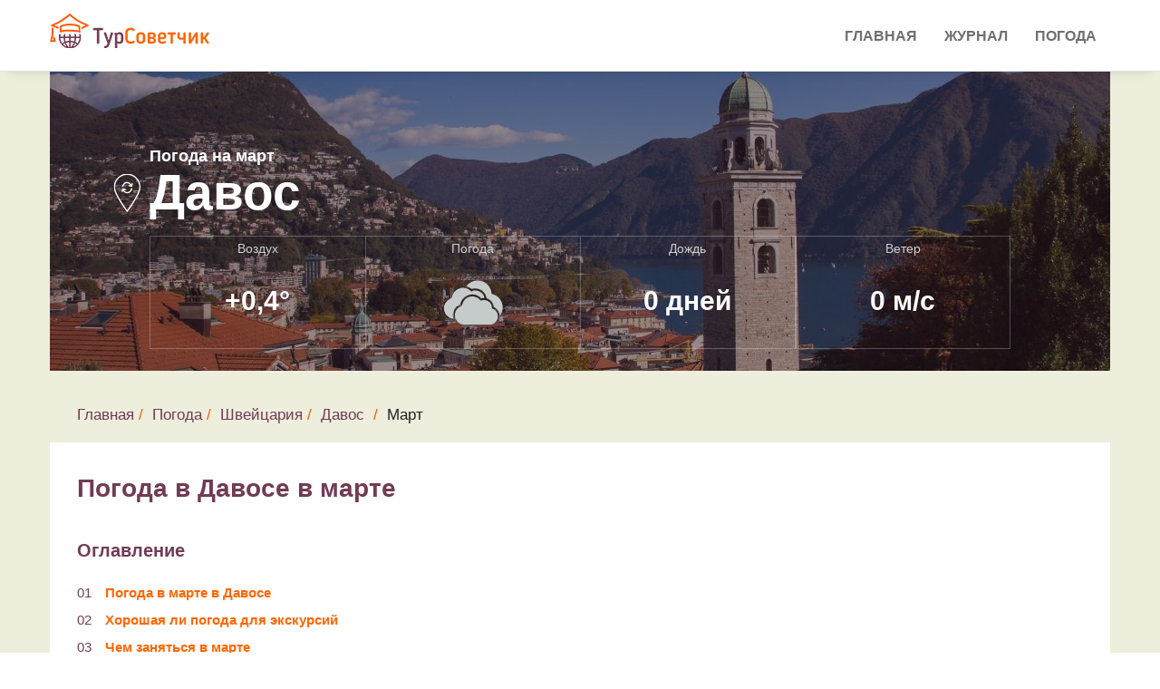

--- FILE ---
content_type: text/html; charset=UTF-8
request_url: https://tursovetchik.ru/pogoda/switzerland/davos/march/
body_size: 18534
content:
<!DOCTYPE html>
<html lang="ru">

<head>

    <meta charset="utf-8">
    <meta http-equiv="X-UA-Compatible" content="IE=edge">
    <meta name="viewport" content="width=device-width, initial-scale=1">
    <meta name="description" content="Давос в марте, стоит ли ехать на отдых? Подробно о погоде в Давосе в марте: температура воздуха, осадки, ветер и архив погоды по дням за последние годы">
     
    <title>Погода в Давосе в марте 2020 &#8212; температура воздуха</title>
    
	<base href="https://tursovetchik.ru/">
    <!-- Favicon -->
    <link rel="icon" type="image/png" href="/assets/images/favicon.png">
    <link rel="shortcut icon" type="image/png" href="/assets/images/favicon.png">
    <link rel="stylesheet" href="/assets/web/forecast/forecast.css">

    
    <!--link href="https://fonts.googleapis.com/css?family=Roboto&display=swap" rel="stylesheet"-->
        <link rel="stylesheet" href="/assets/components/minifyx/cache/styles_eaa344c8eb.min.css" type="text/css" />    <link href="https://fonts.googleapis.com/css?family=Open+Sans|Pacifico|Raleway:300,400,400i,500,600,700" rel="stylesheet">

    <!-- HTML5 Shim and Respond.js IE8 support of HTML5 elements and media queries -->
    <!-- WARNING: Respond.js doesn't work if you view the page via file:// -->
    <!--[if lt IE 9]>
    <script src="https://oss.maxcdn.com/libs/html5shiv/3.7.0/html5shiv.js"></script>
    <script src="https://oss.maxcdn.com/libs/respond.js/1.4.2/respond.min.js"></script>
    <![endif]-->

<script type="text/javascript">if (typeof TicketsConfig == "undefined")  {TicketsConfig={"ctx":"web","jsUrl":"\/assets\/components\/tickets\/js\/web\/","cssUrl":"\/assets\/components\/tickets\/css\/web\/","actionUrl":"\/assets\/components\/tickets\/action.php","close_all_message":"\u0437\u0430\u043a\u0440\u044b\u0442\u044c \u0432\u0441\u0435","tpanel":0,"enable_editor":0};} else {MergeConfig={"ctx":"web","jsUrl":"\/assets\/components\/tickets\/js\/web\/","cssUrl":"\/assets\/components\/tickets\/css\/web\/","actionUrl":"\/assets\/components\/tickets\/action.php","close_all_message":"\u0437\u0430\u043a\u0440\u044b\u0442\u044c \u0432\u0441\u0435","tpanel":0,"enable_editor":0}; for (var attrname in MergeConfig) { TicketsConfig[attrname] = MergeConfig[attrname]; }}</script>
<script type="text/javascript">TicketsConfig.formBefore = 0;TicketsConfig.thread_depth = 0;</script>
</head><body>
    <!-- Preloader -->
    <!--div id="preloader">
        <div id="status"></div>
    </div-->

<!-- Start Main Header -->
<header class="main-header">

    <!-- Header top start -->
    
    <!-- Header top end -->

            <!-- Start Navigation -->
        <nav class="navbar js-header navbar-default bootsnav" id="navbar-main">
            <!-- Start Top Search -->
            <div class="top-search">
                <div class="container p-0">
                    <div class="input-group">
                        <span class="input-group-addon"><i class="fa fa-search"></i></span>
                        <input type="text" class="form-control" placeholder="Search">
                        <span class="input-group-addon close-search"><i class="fa fa-times"></i></span>
                    </div>
                </div>
            </div>
            <!-- End Top Search -->
            <div class="container p-0">
                <!-- Start Header Navigation -->
                <div class="navbar-header">
                    <button type="button" class="navbar-toggle" data-toggle="collapse" data-target="#navbar-menu">
                        <i class="fa fa-bars"></i>
                    </button>
                    <a class="navbar-brand" href="/"><img src="/assets/images/logo/logo.png" class="logo" alt=""></a>
                </div>
                <!-- End Header Navigation -->

                <!-- Collect the nav links, forms, and other content for toggling -->
                <div class="collapse navbar-collapse" id="navbar-menu">
                    <ul class="nav navbar-nav navbar-right" data-in="fadeInUp" data-out="fadeOutDown"><li class="dropdown"><a href="/">Главная</a></li><li class="dropdown"><a href="blog/">Журнал</a></li><li class="dropdown"><a href="pogoda/">Погода</a></li></ul>                </div><!-- /.navbar-collapse -->
            </div>
        </nav>
        <!-- End Navigation --></header>


<section class="weather-area">
    <div class="container city">
        <div class="phead-cover" style="background-image: url('/assets/images/resources/2915/5195cce8fa424097c7716c0d426ec02909d9cfed.jpg')">
            <div class="phead-prallax">
                <div class="phead-title">

                    <span class="wtoday">Погода на март</span>
                    <div class="location-name">
                        <span class="location-icon"></span>
                        <span class="pagetitle">Давос</span>
                    </div>


                    <div class="row header-weather-block">
                        <div class="col-xs-3 col-md-3 header-weather-block-col"><span class="header-block-title">Воздух</span><span class="header-block-param">+0,4&deg;</span></div>
                        <div class="col-xs-3 col-md-3 header-weather-block-col"><span class="header-block-title">Погода</span><span class="header-block-param"><img src="/assets/images/icons_v2/c3.svg"></span></div>
                                                <div class="col-xs-3 col-md-3 header-weather-block-col header-weather-block-col-last"><span class="header-block-title">Дождь</span><span class="header-block-param">0 дней </span></div>
                                                <div class="col-xs-3 col-md-3 header-weather-block-col header-weather-block-col-last"><span class="header-block-title">Ветер</span><span class="header-block-param">0 м/с</span></div>
                                            </div>
                </div>
            </div>
        </div>
        <div class="row">
            <div class="col-lg-12 forecast">
                <div class="weather-breadcrumbs">
                    <ol class="breadcrumb">
                        <li><a href="/">Главная</a></li><li><a href="pogoda/">Погода</a></li><li><a href="https://tursovetchik.ru/pogoda/switzerland/">Швейцария</a></li><li><a href="https://tursovetchik.ru/pogoda/switzerland/davos/">Давос</a></li>                        <li>Март</li>
                    </ol>
                </div>


            





<script src="https://cdnjs.cloudflare.com/ajax/libs/Chart.js/2.9.3/Chart.min.js"></script>
<div class="row weather-block">
    <div class="forecast">

        <div class="forecast-header city-chart-title col-md-12">
            <h1>Погода в Давосе в марте </h1>
        </div>

        <div class="col-md-12 weather-list-contents">
            <h3>Оглавление</h3>
            <ol class="weather-month-nav">
                
                <li><a href="pogoda/switzerland/davos/#weather">Погода в марте в Давосе</a></li>
                
                                <li><a href="pogoda/switzerland/davos/#goodweather">Хорошая ли погода для экскурсий</a></li>
                <li><a href="pogoda/switzerland/davos/#when">Чем заняться в марте</a></li>
                
                <li><a href="pogoda/switzerland/davos/#archive">Архив погоды за март</a></li>
                <li><a href="pogoda/switzerland/davos/#price">Цены на отдых в марте</a></li>
            </ol>
        </div>
        <div class="forecast-months-city col-md-10">
            <table class="table table-forecast-months-city">

                <tr>
                    <td><img class="table-forecast-months-city" src="/assets/images/chart/1.png" width="10"
                             height="10"/></td>
                    <td>Температура воздуха среднесуточная</td>
                    <td>-4,0&deg;C</td>
                </tr>
                <tr>
                    <td><img class="table-forecast-months-city" src="/assets/images/chart/2.png" width="10"
                             height="10"/></td>
                    <td>Температура воздуха дневная</td>
                    <td>+0,4&deg;C</td>
                </tr>
                <tr>
                    <td><img class="table-forecast-months-city" src="/assets/images/chart/3.png" width="10"
                             height="10"/></td>
                    <td>Температура воздуха ночью</td>
                    <td>-8,3&deg;C</td>
                </tr>
                                <tr>
                    <td><img class="table-forecast-months-city" src="/assets/images/chart/6.png" width="10"
                             height="10"/></td>
                    <td>Количество осадков</td>
                    <td>69 мм.</td>
                </tr>
                <tr>
                    <td><img class="table-forecast-months-city" src="/assets/images/chart/5.png" width="10"
                             height="10"/></td>
                    <td>Количество дождливых дней</td>
                    <td>0 дней</td>
                </tr>
                                    <tr>
                        <td><img class="table-forecast-months-city" src="/assets/images/chart/snow.svg" width="10"
                                 height="10"/>
                        </td>
                        <td>Количество снежных дней</td>
                        <td>5 дней</td>
                    </tr>
                                <tr>
                    <td><img class="table-forecast-months-city" src="/assets/images/chart/humidity.svg" width="10"
                             height="10"/></td>
                    <td>Относительная влажность воздуха</td>
                    <td>18%</td>
                </tr>
                <tr>
                    <td><img class="table-forecast-months-city" src="/assets/images/chart/8.png" width="10"
                             height="10"/></td>
                    <td>Время восхода</td>
                    <td>06:34</td>
                </tr>
                <tr>
                    <td><img class="table-forecast-months-city" src="/assets/images/chart/9.png" width="10"
                             height="10"/></td>
                    <td>Время заката</td>
                    <td>18:26</td>
                </tr>
                <tr>
                    <td><img class="table-forecast-months-city" src="/assets/images/chart/8.png" width="10"
                             height="10"/></td>
                    <td>Продолжительность светого дня</td>
                    <td>11.1-12.8 часов</td>
                </tr>
                <tr>
                    <td><img class="table-forecast-months-city" src="/assets/images/chart/9.png" width="10"
                             height="10"/></td>
                    <td>Количество солнечных дней</td>
                    <td>8</td>
                </tr>
                <tr>
                    <td><img class="table-forecast-months-city" src="/assets/images/chart/wind.svg" width="10"
                             height="10"/></td>
                    <td>Скорость ветра</td>
                    <td>2 м/сек.</td>
                </tr>

            </table>
        </div>
    </div>
    <div class="col-md-12 ">
        <div class="forecast-list">
            <div class="forecast-title-h3">
                <h3>
                    Погода в Давосе в другие месяцы
                </h3>
            </div>
            <div class="forecast-months-list" style=" min-height:80px">
                                    <div class="forecast-links col-md-3 col-sm-4 col-xs-6">
                        <a href="pogoda/switzerland/davos/january/">Январь</a>
                    </div>
                                    <div class="forecast-links col-md-3 col-sm-4 col-xs-6">
                        <a href="pogoda/switzerland/davos/february/">Февраль</a>
                    </div>
                                    <div class="forecast-links col-md-3 col-sm-4 col-xs-6">
                        <a href="pogoda/switzerland/davos/march/">Март</a>
                    </div>
                                    <div class="forecast-links col-md-3 col-sm-4 col-xs-6">
                        <a href="pogoda/switzerland/davos/april/">Апрель</a>
                    </div>
                                    <div class="forecast-links col-md-3 col-sm-4 col-xs-6">
                        <a href="pogoda/switzerland/davos/may/">Май</a>
                    </div>
                                    <div class="forecast-links col-md-3 col-sm-4 col-xs-6">
                        <a href="pogoda/switzerland/davos/june/">Июнь</a>
                    </div>
                                    <div class="forecast-links col-md-3 col-sm-4 col-xs-6">
                        <a href="pogoda/switzerland/davos/july/">Июль</a>
                    </div>
                                    <div class="forecast-links col-md-3 col-sm-4 col-xs-6">
                        <a href="pogoda/switzerland/davos/august/">Август</a>
                    </div>
                                    <div class="forecast-links col-md-3 col-sm-4 col-xs-6">
                        <a href="pogoda/switzerland/davos/september/">Сентябрь</a>
                    </div>
                                    <div class="forecast-links col-md-3 col-sm-4 col-xs-6">
                        <a href="pogoda/switzerland/davos/october/">Октябрь</a>
                    </div>
                                    <div class="forecast-links col-md-3 col-sm-4 col-xs-6">
                        <a href="pogoda/switzerland/davos/november/">Ноябрь</a>
                    </div>
                                    <div class="forecast-links col-md-3 col-sm-4 col-xs-6">
                        <a href="pogoda/switzerland/davos/december/">Декабрь</a>
                    </div>
                            </div>

        </div>
    </div>

    

    <div class="col-md-12 ">
        <div class="forecast-list ">
            <div id="weather" class="forecast-header">
                <h2>Какая погода в марте в Давосе</h2>
            </div>
            <div class="forecast-title-h3">
                <H3>Температура воздуха в Давосе в марте</H3>
            </div>
            <span>
                    По статистике за последние годы средняя температура воздуха в Давосе днем составила
                    +0,4°C, ночью -8,3°C. Самая высокая температура наблюдалась
                    в марте 2019 года и
                    достигла +11°C, самая низкая
                    в марте 2016 года и
                    равнялась -19°C.

                </span>
            <div class="forecast-chart">
                <canvas class="js-chart" id="tempair" width="400" height="400"></canvas>
                <script>
                    var month = "марта";
                    var ctx = document.getElementById("tempair");
                    var chartOptions =
                        {
                            responsive: true,
                            maintainAspectRatio: false,
                            legend: {
                                display: true
                            },
                            tooltips: {
                                mode: 'index',
                                intersect: false,
                                xPadding: 16,
                                yPadding: 10,
                                callbacks: {
                                    title: function (tooltipItems, data) {
                                        return tooltipItems[0].xLabel + ' ' + month;
                                    },
                                }
                            },
                            hover: {
                                mode: 'nearest',
                                intersect: true
                            },
                            scales: {
                                yAxes: [{
                                    ticks: {
                                        beginAtZero: true,
                                        autoSkip: false
                                    },
                                    // type: 'linear',
                                }],
                                xAxes: [{
                                    ticks: {
                                        beginAtZero: true,
                                        labelString: 'Дата'
                                    }
                                }]
                            }
                        }

                    var myChart = new Chart(ctx, {
                        type: 'line',
                        data: {
                            labels:["01","02","03","04","05","06","07","08","09",10,11,12,13,14,15,16,17,18,19,20,21,22,23,24,25,26,27,28,29,30,31],
                            datasets: [
                                {
                                    label: 'температура воздуха днем',
                                    data: ["-2.8","0.9","0.1","0.6","-0.6","-1.9","-2.9","-1.5","0.2","0.3","1.3","0.6","-0.3","0.3","0.8","2.1","4.7","0.3","0.1","0.6","1.6","1.9","1.6","2.5","2.1","0.1","1.5","3.0","5.1","6.1","5.0"],
                                    fill: false,
                                    backgroundColor: "rgba(255,99,132,1)",
                                    borderColor: "rgba(255,99,132,1)",
                                    borderWidth: 2
                                }, {
                                    fill: false,
                                    label: 'температура воздуха ночью',
                                    data: ["-7.9","-6.5","-8.3","-7.1","-6.8","-7.6","-7.8","-12.0","-9.4","-6.6","-10.1","-8.5","-9.1","-9.7","-9.1","-6.4","-6.6","-6.4","-7.8","-8.7","-7.9","-8.7","-5.3","-5.7","-7.7","-6.1","-6.5","-5.1","-4.4","-4.0","-1.9"],
                                    backgroundColor: "rgba(120,120,120,1)",
                                    borderColor: "rgba(120,120,120,1)",
                                    borderWidth: 2
                                },
                            ]
                        },
                        options: chartOptions
                    });
                </script>
            </div>


            <div class="col-md-12">
                <div>
                    <div class="forecast-title-h3">
                        <h3>Как часто идут дожди</h3>
                    </div>
                                                                                                                                                март по многолетним наблюдениям в Давосе проходит без дождей.
                                                                                        <div class="forecast-title-h3">
                            <h3>Бывает ли снег в марте</h3>
                        </div>
                        По многолетним наблюдением в марте бывает 5 дней со снегом.
                                        <div class="forecast-title-h3">
                        <h3>Ветер</h3>
                    </div>
                                                                                                                            По статистическим данным в март наблюдается очень слабый ветер - всего 2м/с,что делает март в Давосе самым тихим месяцем в году.                                            Самый сильный ветер был зафиксирован в марте 2018 года и его порывы достигали 5.0 м/с, самый
                        слабый в марте 2019 года и его порывы достигали 0.5 м/с.
                                        <div class="forecast-title-h3">
                        <h3>Солнечные, облачные и пасмурные дни</h3>
                    </div>

                                        
                    По многолетней статистике в Давосе в этом месяце в среднем 8                    солнечных, 10 облачных
                    и 13 пасмурных дней.                     <div class="forecast-title-h3">
                        <h3>Продолжительность дня</h3>
                    </div>
                    Продолжительность светового дня в марте составляет около 11.1-12.8 часов. Самый
                    ранний восход в марте начинается в 06:03                    - 31&nbsp;марта, самый поздний в
                    07:01 - 1&nbsp;марта.
                    Самый ранний закат происходит в 18:06                    - 1  марта, самый поздний – в
                    18:48 - 31&nbsp;марта.
                    <div class="forecast-title-h3">
                        <h3>Относительная влажность воздуха</h3>
                    </div>
                                                                                
                    Влажность воздуха в марте месяце составляет около 18                    %.


                    
                                                                                                                                                Можно ли купаться? Средняя температура воды в марте обычно составляет
                    +0,0&deg;C,
                    что слишком холодно для купания.                                        <section class="water-charts">
                        
                    </section>


                    <section>
                        <div class="forecast-list">
                            <div id="goodweather" class="forecast-title-h2">
                                <h2>Хорошая ли погода для экскурсий</h2>
                            </div>
                                                        
                                                                                                                                                                                                                                                                                                                        <div class="forecast-list">В марте по статистике и отзывам
                                туристов в Давосе климат  мало подходит для прогулок, так как бывает достаточно промозгло.                                Температура держится в районе -8,3&deg;C..+0,4&deg;C.
                            </div>
                            <div class="forecast">
                                <script async
                                        src="https://c11.travelpayouts.com/content?promo_id=1499&shmarker=201479&wtype=context&order=top&num=3&widget_template=horizontal&width=100%25&logo=true&widgetbar=false&widgetbar_position=top&powered_by=false"
                                        charset="utf-8" async></script>
                            </div>
                        </div>
                    </section>
                    <section> 
                        <div class="forecast-list">
                            <div id="when" class="forecast-header">
                                <h2>Чем заняться в марте?</h2>
                            </div>
                            <span>Мы оценили возможность досуга по шкале от <strong>1</strong> (непригодно) до <strong>10</strong> (отлично подходит)</span>
                            <table class="table-forecast-months-city">
                                
                                <tr>
                                    <td>
                                        <div class="forecast-icon"><img width="40" height="40"
                                                                        src="/assets/images/months/walk.svg"/>
                                        </div>
                                    </td>
                                    <td width="20%" height="40px">
                                        <div class="forecast-walk-text">
                                            <span>Экскурсии и прогулки</span>
                                        </div>
                                    </td>
                                    <td>
                                        <strong>5/10</strong>
                                    </td>
                                    <td width="70%">
                                        <div class="forecast-horizontal-bar ">
                                            <div style="width: 100%; height: 10px; background: linear-gradient(to right, #5DC0C1 50%, #E4E9F1 50%) no-repeat"></div>
                                        </div>
                                    </td>
                                </tr>
                                <tr>
                                    <td>
                                        <div class="forecast-icon"><img src="/assets/images/months/tur.svg"/>
                                    </td>
                                    <td>
                                        <div class="forecast-walk-text">
                                            <span>Походы</span>
                                        </div>
                                    </td>
                                    <td><strong>2/10</strong></td>
                                    <td width="60%">
                                        <div class="forecast-horizontal-bar">
                                            <div style="width: 100%; height: 10px; background: linear-gradient(to right, #5DC0C1 20%, #E4E9F1 20%) no-repeat"></div>
                                        </div>
                                    </td>
                                </tr>
                            </table>
                        </div>
                    </section>
                </div>
            </div>

        </div>

        <div class="forecast-list">
            <div id="price" class="col-md-12">
                <h2>Какие цены на отдых в марте</h2>
            </div>

            <div class="col-md-12 ">
                <script src="https://c18.travelpayouts.com/content?promo_id=4417&shmarker=201479&trs=29957&rows=1&columns=3&cellWidth=320"
                        charset="utf-8"></script>
            </div>
            <div class="col-md-6">
            <div class="link">
                <a target="_blank" href="https://tp.media/r?marker=201479&trs=29957&p=771&u=https%3A%2F%2Ftravelata.ru">Посмотреть
                    туры на Травелате</a></div>
            </div>
            <div class="col-md-6">
            <div class="link">
                <a target="_blank" href="https://tp.media/r?marker=201479&trs=29957&p=660&u=https%3A%2F%2Flevel.travel">Цены
                    на отдых в Швейцарии</a></div>
            </div>
        </div>

        <div class="archive-weather">
                            <br>
        <div id="archive" class="col-md-6">
            <h2>Архив погоды за март</h2>
        </div>
        <div class="col-md-6 archive-year ">
            <ul class="nav nav-tabs">
                <li class="active">
                    <a href="#2025" data-toggle="tab" aria-expanded="true">2025</a>
                </li>
                <li>
                    <a href="#2024" data-toggle="tab" aria-expanded="false">2024</a>
                </li>
                <li class="">
                    <a href="#2023" data-toggle="tab" aria-expanded="false">2023</a>
                </li>
                <li>
                    <a href="#2022" data-toggle="tab" aria-expanded="false">2022</a>
                </li>
                <li>
                    <a href="#2021" data-toggle="tab" aria-expanded="false">2021</a>
                </li>


            </ul>
        </div>


        <div class="tab-content">
                            
                                                <div class="tab-pane years-day fade " id=2016>
                                <div class="header">
                                    <span class="day-name">Пн</span>
                                    <span class="day-name">Вт</span>
                                    <span class="day-name">Ср</span>
                                    <span class="day-name">Чт</span>
                                    <span class="day-name">Пт</span>
                                    <span class="day-name">Сб</span>
                                    <span class="day-name">Вс</span>
                            </div>
                            <div class="row">
                                                    <div class="col day-item inactive">
                            </div>
                        
                                                                                                            
                            <div class="col day-item "
                                 data-id="1">
                                <div class="date">
                                    <span class="num">1</span>
                                    <span class="month">марта</span>
                                    
                                </div>
                                <div class="temp">
                                    <span class="temp-min">-9&deg;</span>
                                    <span class="temp-max">-3&deg;</span>
                                </div>
                                <div class="water">
                                    <img src="assets/images/icons_v2/archive-water.svg">
                                    <span>+0&deg;</span>
                                </div>
                                <div class="icon">
                                    <img
                                            src="/assets/images/icons_v2/c3_s3.svg">
                                </div>

                                                            </div>
                                                                                                            
                            <div class="col day-item "
                                 data-id="2">
                                <div class="date">
                                    <span class="num">2</span>
                                    <span class="month">марта</span>
                                    
                                </div>
                                <div class="temp">
                                    <span class="temp-min">-8&deg;</span>
                                    <span class="temp-max">+0&deg;</span>
                                </div>
                                <div class="water">
                                    <img src="assets/images/icons_v2/archive-water.svg">
                                    <span>+0&deg;</span>
                                </div>
                                <div class="icon">
                                    <img
                                            src="/assets/images/icons_v2/c3_rs3.svg">
                                </div>

                                                            </div>
                                                                                                            
                            <div class="col day-item "
                                 data-id="3">
                                <div class="date">
                                    <span class="num">3</span>
                                    <span class="month">марта</span>
                                    
                                </div>
                                <div class="temp">
                                    <span class="temp-min">-11&deg;</span>
                                    <span class="temp-max">-6&deg;</span>
                                </div>
                                <div class="water">
                                    <img src="assets/images/icons_v2/archive-water.svg">
                                    <span>+0&deg;</span>
                                </div>
                                <div class="icon">
                                    <img
                                            src="/assets/images/icons_v2/c3_rs3.svg">
                                </div>

                                                            </div>
                                                                                                            
                            <div class="col day-item "
                                 data-id="4">
                                <div class="date">
                                    <span class="num">4</span>
                                    <span class="month">марта</span>
                                    
                                </div>
                                <div class="temp">
                                    <span class="temp-min">-13&deg;</span>
                                    <span class="temp-max">-3&deg;</span>
                                </div>
                                <div class="water">
                                    <img src="assets/images/icons_v2/archive-water.svg">
                                    <span>+0&deg;</span>
                                </div>
                                <div class="icon">
                                    <img
                                            src="/assets/images/icons_v2/d_c2.svg">
                                </div>

                                                            </div>
                                                                                                            
                            <div class="col day-item "
                                 data-id="5">
                                <div class="date">
                                    <span class="num">5</span>
                                    <span class="month">марта</span>
                                    
                                </div>
                                <div class="temp">
                                    <span class="temp-min">-8&deg;</span>
                                    <span class="temp-max">-2&deg;</span>
                                </div>
                                <div class="water">
                                    <img src="assets/images/icons_v2/archive-water.svg">
                                    <span>+0&deg;</span>
                                </div>
                                <div class="icon">
                                    <img
                                            src="/assets/images/icons_v2/c3_rs3.svg">
                                </div>

                                                            </div>
                                                                                                            
                            <div class="col day-item "
                                 data-id="6">
                                <div class="date">
                                    <span class="num">6</span>
                                    <span class="month">марта</span>
                                    
                                </div>
                                <div class="temp">
                                    <span class="temp-min">-11&deg;</span>
                                    <span class="temp-max">-7&deg;</span>
                                </div>
                                <div class="water">
                                    <img src="assets/images/icons_v2/archive-water.svg">
                                    <span>+0&deg;</span>
                                </div>
                                <div class="icon">
                                    <img
                                            src="/assets/images/icons_v2/c3_rs3.svg">
                                </div>

                                                            </div>
                                                                                                            
                            <div class="col day-item row-start"
                                 data-id="7">
                                <div class="date">
                                    <span class="num">7</span>
                                    <span class="month">марта</span>
                                    
                                </div>
                                <div class="temp">
                                    <span class="temp-min">-17&deg;</span>
                                    <span class="temp-max">-7&deg;</span>
                                </div>
                                <div class="water">
                                    <img src="assets/images/icons_v2/archive-water.svg">
                                    <span>+0&deg;</span>
                                </div>
                                <div class="icon">
                                    <img
                                            src="/assets/images/icons_v2/c3_s3.svg">
                                </div>

                                                            </div>
                                                                                                            
                            <div class="col day-item "
                                 data-id="8">
                                <div class="date">
                                    <span class="num">8</span>
                                    <span class="month">марта</span>
                                    
                                </div>
                                <div class="temp">
                                    <span class="temp-min">-16&deg;</span>
                                    <span class="temp-max">-7&deg;</span>
                                </div>
                                <div class="water">
                                    <img src="assets/images/icons_v2/archive-water.svg">
                                    <span>+0&deg;</span>
                                </div>
                                <div class="icon">
                                    <img
                                            src="/assets/images/icons_v2/d.svg">
                                </div>

                                                            </div>
                                                                                                            
                            <div class="col day-item "
                                 data-id="9">
                                <div class="date">
                                    <span class="num">9</span>
                                    <span class="month">марта</span>
                                    
                                </div>
                                <div class="temp">
                                    <span class="temp-min">-20&deg;</span>
                                    <span class="temp-max">-4&deg;</span>
                                </div>
                                <div class="water">
                                    <img src="assets/images/icons_v2/archive-water.svg">
                                    <span>+0&deg;</span>
                                </div>
                                <div class="icon">
                                    <img
                                            src="/assets/images/icons_v2/d_c2.svg">
                                </div>

                                                            </div>
                                                                                                            
                            <div class="col day-item "
                                 data-id="10">
                                <div class="date">
                                    <span class="num">10</span>
                                    <span class="month">марта</span>
                                    
                                </div>
                                <div class="temp">
                                    <span class="temp-min">-16&deg;</span>
                                    <span class="temp-max">-3&deg;</span>
                                </div>
                                <div class="water">
                                    <img src="assets/images/icons_v2/archive-water.svg">
                                    <span>+0&deg;</span>
                                </div>
                                <div class="icon">
                                    <img
                                            src="/assets/images/icons_v2/c3_rs3.svg">
                                </div>

                                                            </div>
                                                                                                            
                            <div class="col day-item "
                                 data-id="11">
                                <div class="date">
                                    <span class="num">11</span>
                                    <span class="month">марта</span>
                                    
                                </div>
                                <div class="temp">
                                    <span class="temp-min">-18&deg;</span>
                                    <span class="temp-max">-1&deg;</span>
                                </div>
                                <div class="water">
                                    <img src="assets/images/icons_v2/archive-water.svg">
                                    <span>+0&deg;</span>
                                </div>
                                <div class="icon">
                                    <img
                                            src="/assets/images/icons_v2/c3_rs3.svg">
                                </div>

                                                            </div>
                                                                                                            
                            <div class="col day-item "
                                 data-id="12">
                                <div class="date">
                                    <span class="num">12</span>
                                    <span class="month">марта</span>
                                    
                                </div>
                                <div class="temp">
                                    <span class="temp-min">-15&deg;</span>
                                    <span class="temp-max">-1&deg;</span>
                                </div>
                                <div class="water">
                                    <img src="assets/images/icons_v2/archive-water.svg">
                                    <span>+0&deg;</span>
                                </div>
                                <div class="icon">
                                    <img
                                            src="/assets/images/icons_v2/c3_rs3.svg">
                                </div>

                                                            </div>
                                                                                                            
                            <div class="col day-item "
                                 data-id="13">
                                <div class="date">
                                    <span class="num">13</span>
                                    <span class="month">марта</span>
                                    
                                </div>
                                <div class="temp">
                                    <span class="temp-min">-16&deg;</span>
                                    <span class="temp-max">-2&deg;</span>
                                </div>
                                <div class="water">
                                    <img src="assets/images/icons_v2/archive-water.svg">
                                    <span>+0&deg;</span>
                                </div>
                                <div class="icon">
                                    <img
                                            src="/assets/images/icons_v2/c3_rs3.svg">
                                </div>

                                                            </div>
                                                                                                            
                            <div class="col day-item row-start"
                                 data-id="14">
                                <div class="date">
                                    <span class="num">14</span>
                                    <span class="month">марта</span>
                                    
                                </div>
                                <div class="temp">
                                    <span class="temp-min">-13&deg;</span>
                                    <span class="temp-max">-1&deg;</span>
                                </div>
                                <div class="water">
                                    <img src="assets/images/icons_v2/archive-water.svg">
                                    <span>+0&deg;</span>
                                </div>
                                <div class="icon">
                                    <img
                                            src="/assets/images/icons_v2/c3_rs3.svg">
                                </div>

                                                            </div>
                                                                                                            
                            <div class="col day-item "
                                 data-id="15">
                                <div class="date">
                                    <span class="num">15</span>
                                    <span class="month">марта</span>
                                    
                                </div>
                                <div class="temp">
                                    <span class="temp-min">-15&deg;</span>
                                    <span class="temp-max">-3&deg;</span>
                                </div>
                                <div class="water">
                                    <img src="assets/images/icons_v2/archive-water.svg">
                                    <span>+0&deg;</span>
                                </div>
                                <div class="icon">
                                    <img
                                            src="/assets/images/icons_v2/c3_rs3.svg">
                                </div>

                                                            </div>
                                                                                                            
                            <div class="col day-item "
                                 data-id="16">
                                <div class="date">
                                    <span class="num">16</span>
                                    <span class="month">марта</span>
                                    
                                </div>
                                <div class="temp">
                                    <span class="temp-min">-15&deg;</span>
                                    <span class="temp-max">-2&deg;</span>
                                </div>
                                <div class="water">
                                    <img src="assets/images/icons_v2/archive-water.svg">
                                    <span>+0&deg;</span>
                                </div>
                                <div class="icon">
                                    <img
                                            src="/assets/images/icons_v2/c3_rs3.svg">
                                </div>

                                                            </div>
                                                                                                            
                            <div class="col day-item "
                                 data-id="17">
                                <div class="date">
                                    <span class="num">17</span>
                                    <span class="month">марта</span>
                                    
                                </div>
                                <div class="temp">
                                    <span class="temp-min">-12&deg;</span>
                                    <span class="temp-max">+1&deg;</span>
                                </div>
                                <div class="water">
                                    <img src="assets/images/icons_v2/archive-water.svg">
                                    <span>+0&deg;</span>
                                </div>
                                <div class="icon">
                                    <img
                                            src="/assets/images/icons_v2/c3_rs3.svg">
                                </div>

                                                            </div>
                                                                                                            
                            <div class="col day-item "
                                 data-id="18">
                                <div class="date">
                                    <span class="num">18</span>
                                    <span class="month">марта</span>
                                    
                                </div>
                                <div class="temp">
                                    <span class="temp-min">-11&deg;</span>
                                    <span class="temp-max">+0&deg;</span>
                                </div>
                                <div class="water">
                                    <img src="assets/images/icons_v2/archive-water.svg">
                                    <span>+0&deg;</span>
                                </div>
                                <div class="icon">
                                    <img
                                            src="/assets/images/icons_v2/c3_rs3.svg">
                                </div>

                                                            </div>
                                                                                                            
                            <div class="col day-item "
                                 data-id="19">
                                <div class="date">
                                    <span class="num">19</span>
                                    <span class="month">марта</span>
                                    
                                </div>
                                <div class="temp">
                                    <span class="temp-min">-15&deg;</span>
                                    <span class="temp-max">+2&deg;</span>
                                </div>
                                <div class="water">
                                    <img src="assets/images/icons_v2/archive-water.svg">
                                    <span>+0&deg;</span>
                                </div>
                                <div class="icon">
                                    <img
                                            src="/assets/images/icons_v2/c3_s2.svg">
                                </div>

                                                            </div>
                                                                                                            
                            <div class="col day-item "
                                 data-id="20">
                                <div class="date">
                                    <span class="num">20</span>
                                    <span class="month">марта</span>
                                    
                                </div>
                                <div class="temp">
                                    <span class="temp-min">-12&deg;</span>
                                    <span class="temp-max">+3&deg;</span>
                                </div>
                                <div class="water">
                                    <img src="assets/images/icons_v2/archive-water.svg">
                                    <span>+0&deg;</span>
                                </div>
                                <div class="icon">
                                    <img
                                            src="/assets/images/icons_v2/c3_s2.svg">
                                </div>

                                                            </div>
                                                                                                            
                            <div class="col day-item row-start"
                                 data-id="21">
                                <div class="date">
                                    <span class="num">21</span>
                                    <span class="month">марта</span>
                                    
                                </div>
                                <div class="temp">
                                    <span class="temp-min">-6&deg;</span>
                                    <span class="temp-max">+1&deg;</span>
                                </div>
                                <div class="water">
                                    <img src="assets/images/icons_v2/archive-water.svg">
                                    <span>+0&deg;</span>
                                </div>
                                <div class="icon">
                                    <img
                                            src="/assets/images/icons_v2/c3_s2.svg">
                                </div>

                                                            </div>
                                                                                                            
                            <div class="col day-item "
                                 data-id="22">
                                <div class="date">
                                    <span class="num">22</span>
                                    <span class="month">марта</span>
                                    
                                </div>
                                <div class="temp">
                                    <span class="temp-min">-13&deg;</span>
                                    <span class="temp-max">-1&deg;</span>
                                </div>
                                <div class="water">
                                    <img src="assets/images/icons_v2/archive-water.svg">
                                    <span>+0&deg;</span>
                                </div>
                                <div class="icon">
                                    <img
                                            src="/assets/images/icons_v2/c3_s2.svg">
                                </div>

                                                            </div>
                                                                                                            
                            <div class="col day-item "
                                 data-id="23">
                                <div class="date">
                                    <span class="num">23</span>
                                    <span class="month">марта</span>
                                    
                                </div>
                                <div class="temp">
                                    <span class="temp-min">-8&deg;</span>
                                    <span class="temp-max">-3&deg;</span>
                                </div>
                                <div class="water">
                                    <img src="assets/images/icons_v2/archive-water.svg">
                                    <span>+0&deg;</span>
                                </div>
                                <div class="icon">
                                    <img
                                            src="/assets/images/icons_v2/c3_s3.svg">
                                </div>

                                                            </div>
                                                                                                            
                            <div class="col day-item "
                                 data-id="24">
                                <div class="date">
                                    <span class="num">24</span>
                                    <span class="month">марта</span>
                                    
                                </div>
                                <div class="temp">
                                    <span class="temp-min">-7&deg;</span>
                                    <span class="temp-max">-3&deg;</span>
                                </div>
                                <div class="water">
                                    <img src="assets/images/icons_v2/archive-water.svg">
                                    <span>+0&deg;</span>
                                </div>
                                <div class="icon">
                                    <img
                                            src="/assets/images/icons_v2/d_c2.svg">
                                </div>

                                                            </div>
                                                                                                            
                            <div class="col day-item "
                                 data-id="25">
                                <div class="date">
                                    <span class="num">25</span>
                                    <span class="month">марта</span>
                                    
                                </div>
                                <div class="temp">
                                    <span class="temp-min">-14&deg;</span>
                                    <span class="temp-max">+0&deg;</span>
                                </div>
                                <div class="water">
                                    <img src="assets/images/icons_v2/archive-water.svg">
                                    <span>+0&deg;</span>
                                </div>
                                <div class="icon">
                                    <img
                                            src="/assets/images/icons_v2/d_c1.svg">
                                </div>

                                                            </div>
                                                                                                            
                            <div class="col day-item "
                                 data-id="26">
                                <div class="date">
                                    <span class="num">26</span>
                                    <span class="month">марта</span>
                                    
                                </div>
                                <div class="temp">
                                    <span class="temp-min">-10&deg;</span>
                                    <span class="temp-max">+1&deg;</span>
                                </div>
                                <div class="water">
                                    <img src="assets/images/icons_v2/archive-water.svg">
                                    <span>+0&deg;</span>
                                </div>
                                <div class="icon">
                                    <img
                                            src="/assets/images/icons_v2/c3_rs3.svg">
                                </div>

                                                            </div>
                                                                                                            
                            <div class="col day-item "
                                 data-id="27">
                                <div class="date">
                                    <span class="num">27</span>
                                    <span class="month">марта</span>
                                    
                                </div>
                                <div class="temp">
                                    <span class="temp-min">-7&deg;</span>
                                    <span class="temp-max">+3&deg;</span>
                                </div>
                                <div class="water">
                                    <img src="assets/images/icons_v2/archive-water.svg">
                                    <span>+0&deg;</span>
                                </div>
                                <div class="icon">
                                    <img
                                            src="/assets/images/icons_v2/c3_rs3.svg">
                                </div>

                                                            </div>
                                                                                                            
                            <div class="col day-item row-start"
                                 data-id="28">
                                <div class="date">
                                    <span class="num">28</span>
                                    <span class="month">марта</span>
                                    
                                </div>
                                <div class="temp">
                                    <span class="temp-min">-7&deg;</span>
                                    <span class="temp-max">+2&deg;</span>
                                </div>
                                <div class="water">
                                    <img src="assets/images/icons_v2/archive-water.svg">
                                    <span>+0&deg;</span>
                                </div>
                                <div class="icon">
                                    <img
                                            src="/assets/images/icons_v2/c3_rs3.svg">
                                </div>

                                                            </div>
                                                                                                            
                            <div class="col day-item "
                                 data-id="29">
                                <div class="date">
                                    <span class="num">29</span>
                                    <span class="month">марта</span>
                                    
                                </div>
                                <div class="temp">
                                    <span class="temp-min">-8&deg;</span>
                                    <span class="temp-max">+2&deg;</span>
                                </div>
                                <div class="water">
                                    <img src="assets/images/icons_v2/archive-water.svg">
                                    <span>+0&deg;</span>
                                </div>
                                <div class="icon">
                                    <img
                                            src="/assets/images/icons_v2/c3_rs3.svg">
                                </div>

                                                            </div>
                                                                                                            
                            <div class="col day-item "
                                 data-id="30">
                                <div class="date">
                                    <span class="num">30</span>
                                    <span class="month">марта</span>
                                    
                                </div>
                                <div class="temp">
                                    <span class="temp-min">-5&deg;</span>
                                    <span class="temp-max">+4&deg;</span>
                                </div>
                                <div class="water">
                                    <img src="assets/images/icons_v2/archive-water.svg">
                                    <span>+0&deg;</span>
                                </div>
                                <div class="icon">
                                    <img
                                            src="/assets/images/icons_v2/c3_r1.svg">
                                </div>

                                                            </div>
                                                                                                            
                            <div class="col day-item "
                                 data-id="31">
                                <div class="date">
                                    <span class="num">31</span>
                                    <span class="month">марта</span>
                                    
                                </div>
                                <div class="temp">
                                    <span class="temp-min">-2&deg;</span>
                                    <span class="temp-max">+5&deg;</span>
                                </div>
                                <div class="water">
                                    <img src="assets/images/icons_v2/archive-water.svg">
                                    <span>+0&deg;</span>
                                </div>
                                <div class="icon">
                                    <img
                                            src="/assets/images/icons_v2/c3_rs3.svg">
                                </div>

                                                            </div>
                                            </div>
                </div>
                            
                                                <div class="tab-pane years-day fade " id=2017>
                                <div class="header">
                                    <span class="day-name">Пн</span>
                                    <span class="day-name">Вт</span>
                                    <span class="day-name">Ср</span>
                                    <span class="day-name">Чт</span>
                                    <span class="day-name">Пт</span>
                                    <span class="day-name">Сб</span>
                                    <span class="day-name">Вс</span>
                            </div>
                            <div class="row">
                                                    <div class="col day-item inactive">
                            </div>
                                                    <div class="col day-item inactive">
                            </div>
                        
                                                                                                            
                            <div class="col day-item "
                                 data-id="1">
                                <div class="date">
                                    <span class="num">1</span>
                                    <span class="month">марта</span>
                                    
                                </div>
                                <div class="temp">
                                    <span class="temp-min">-11&deg;</span>
                                    <span class="temp-max">-5&deg;</span>
                                </div>
                                <div class="water">
                                    <img src="assets/images/icons_v2/archive-water.svg">
                                    <span>+0&deg;</span>
                                </div>
                                <div class="icon">
                                    <img
                                            src="/assets/images/icons_v2/c3_r2.svg">
                                </div>

                                                            </div>
                                                                                                            
                            <div class="col day-item "
                                 data-id="2">
                                <div class="date">
                                    <span class="num">2</span>
                                    <span class="month">марта</span>
                                    
                                </div>
                                <div class="temp">
                                    <span class="temp-min">-9&deg;</span>
                                    <span class="temp-max">+1&deg;</span>
                                </div>
                                <div class="water">
                                    <img src="assets/images/icons_v2/archive-water.svg">
                                    <span>+0&deg;</span>
                                </div>
                                <div class="icon">
                                    <img
                                            src="/assets/images/icons_v2/c3.svg">
                                </div>

                                                            </div>
                                                                                                            
                            <div class="col day-item "
                                 data-id="3">
                                <div class="date">
                                    <span class="num">3</span>
                                    <span class="month">марта</span>
                                    
                                </div>
                                <div class="temp">
                                    <span class="temp-min">-9&deg;</span>
                                    <span class="temp-max">+2&deg;</span>
                                </div>
                                <div class="water">
                                    <img src="assets/images/icons_v2/archive-water.svg">
                                    <span>+0&deg;</span>
                                </div>
                                <div class="icon">
                                    <img
                                            src="/assets/images/icons_v2/d.svg">
                                </div>

                                                            </div>
                                                                                                            
                            <div class="col day-item "
                                 data-id="4">
                                <div class="date">
                                    <span class="num">4</span>
                                    <span class="month">марта</span>
                                    
                                </div>
                                <div class="temp">
                                    <span class="temp-min">-3&deg;</span>
                                    <span class="temp-max">+1&deg;</span>
                                </div>
                                <div class="water">
                                    <img src="assets/images/icons_v2/archive-water.svg">
                                    <span>+0&deg;</span>
                                </div>
                                <div class="icon">
                                    <img
                                            src="/assets/images/icons_v2/d.svg">
                                </div>

                                                            </div>
                                                                                                            
                            <div class="col day-item "
                                 data-id="5">
                                <div class="date">
                                    <span class="num">5</span>
                                    <span class="month">марта</span>
                                    
                                </div>
                                <div class="temp">
                                    <span class="temp-min">-7&deg;</span>
                                    <span class="temp-max">-2&deg;</span>
                                </div>
                                <div class="water">
                                    <img src="assets/images/icons_v2/archive-water.svg">
                                    <span>+0&deg;</span>
                                </div>
                                <div class="icon">
                                    <img
                                            src="/assets/images/icons_v2/d_c1_s1.svg">
                                </div>

                                                            </div>
                                                                                                            
                            <div class="col day-item row-start"
                                 data-id="6">
                                <div class="date">
                                    <span class="num">6</span>
                                    <span class="month">марта</span>
                                    
                                </div>
                                <div class="temp">
                                    <span class="temp-min">-6&deg;</span>
                                    <span class="temp-max">-3&deg;</span>
                                </div>
                                <div class="water">
                                    <img src="assets/images/icons_v2/archive-water.svg">
                                    <span>+0&deg;</span>
                                </div>
                                <div class="icon">
                                    <img
                                            src="/assets/images/icons_v2/d.svg">
                                </div>

                                                            </div>
                                                                                                            
                            <div class="col day-item "
                                 data-id="7">
                                <div class="date">
                                    <span class="num">7</span>
                                    <span class="month">марта</span>
                                    
                                </div>
                                <div class="temp">
                                    <span class="temp-min">-8&deg;</span>
                                    <span class="temp-max">-5&deg;</span>
                                </div>
                                <div class="water">
                                    <img src="assets/images/icons_v2/archive-water.svg">
                                    <span>+0&deg;</span>
                                </div>
                                <div class="icon">
                                    <img
                                            src="/assets/images/icons_v2/d_c2_r2.svg">
                                </div>

                                                            </div>
                                                                                                            
                            <div class="col day-item "
                                 data-id="8">
                                <div class="date">
                                    <span class="num">8</span>
                                    <span class="month">марта</span>
                                    
                                </div>
                                <div class="temp">
                                    <span class="temp-min">-15&deg;</span>
                                    <span class="temp-max">+0&deg;</span>
                                </div>
                                <div class="water">
                                    <img src="assets/images/icons_v2/archive-water.svg">
                                    <span>+0&deg;</span>
                                </div>
                                <div class="icon">
                                    <img
                                            src="/assets/images/icons_v2/d.svg">
                                </div>

                                                            </div>
                                                                                                            
                            <div class="col day-item "
                                 data-id="9">
                                <div class="date">
                                    <span class="num">9</span>
                                    <span class="month">марта</span>
                                    
                                </div>
                                <div class="temp">
                                    <span class="temp-min">-6&deg;</span>
                                    <span class="temp-max">+1&deg;</span>
                                </div>
                                <div class="water">
                                    <img src="assets/images/icons_v2/archive-water.svg">
                                    <span>+0&deg;</span>
                                </div>
                                <div class="icon">
                                    <img
                                            src="/assets/images/icons_v2/c3_r1.svg">
                                </div>

                                                            </div>
                                                                                                            
                            <div class="col day-item "
                                 data-id="10">
                                <div class="date">
                                    <span class="num">10</span>
                                    <span class="month">марта</span>
                                    
                                </div>
                                <div class="temp">
                                    <span class="temp-min">-4&deg;</span>
                                    <span class="temp-max">-3&deg;</span>
                                </div>
                                <div class="water">
                                    <img src="assets/images/icons_v2/archive-water.svg">
                                    <span>+0&deg;</span>
                                </div>
                                <div class="icon">
                                    <img
                                            src="/assets/images/icons_v2/c3_r1.svg">
                                </div>

                                                            </div>
                                                                                                            
                            <div class="col day-item "
                                 data-id="11">
                                <div class="date">
                                    <span class="num">11</span>
                                    <span class="month">марта</span>
                                    
                                </div>
                                <div class="temp">
                                    <span class="temp-min">-15&deg;</span>
                                    <span class="temp-max">+3&deg;</span>
                                </div>
                                <div class="water">
                                    <img src="assets/images/icons_v2/archive-water.svg">
                                    <span>+0&deg;</span>
                                </div>
                                <div class="icon">
                                    <img
                                            src="/assets/images/icons_v2/c3_s3.svg">
                                </div>

                                                            </div>
                                                                                                            
                            <div class="col day-item "
                                 data-id="12">
                                <div class="date">
                                    <span class="num">12</span>
                                    <span class="month">марта</span>
                                    
                                </div>
                                <div class="temp">
                                    <span class="temp-min">-9&deg;</span>
                                    <span class="temp-max">+3&deg;</span>
                                </div>
                                <div class="water">
                                    <img src="assets/images/icons_v2/archive-water.svg">
                                    <span>+0&deg;</span>
                                </div>
                                <div class="icon">
                                    <img
                                            src="/assets/images/icons_v2/d.svg">
                                </div>

                                                            </div>
                                                                                                            
                            <div class="col day-item row-start"
                                 data-id="13">
                                <div class="date">
                                    <span class="num">13</span>
                                    <span class="month">марта</span>
                                    
                                </div>
                                <div class="temp">
                                    <span class="temp-min">-12&deg;</span>
                                    <span class="temp-max">+2&deg;</span>
                                </div>
                                <div class="water">
                                    <img src="assets/images/icons_v2/archive-water.svg">
                                    <span>+0&deg;</span>
                                </div>
                                <div class="icon">
                                    <img
                                            src="/assets/images/icons_v2/c3_s2.svg">
                                </div>

                                                            </div>
                                                                                                            
                            <div class="col day-item "
                                 data-id="14">
                                <div class="date">
                                    <span class="num">14</span>
                                    <span class="month">марта</span>
                                    
                                </div>
                                <div class="temp">
                                    <span class="temp-min">-11&deg;</span>
                                    <span class="temp-max">+2&deg;</span>
                                </div>
                                <div class="water">
                                    <img src="assets/images/icons_v2/archive-water.svg">
                                    <span>+0&deg;</span>
                                </div>
                                <div class="icon">
                                    <img
                                            src="/assets/images/icons_v2/c3_s1.svg">
                                </div>

                                                            </div>
                                                                                                            
                            <div class="col day-item "
                                 data-id="15">
                                <div class="date">
                                    <span class="num">15</span>
                                    <span class="month">марта</span>
                                    
                                </div>
                                <div class="temp">
                                    <span class="temp-min">-10&deg;</span>
                                    <span class="temp-max">+4&deg;</span>
                                </div>
                                <div class="water">
                                    <img src="assets/images/icons_v2/archive-water.svg">
                                    <span>+0&deg;</span>
                                </div>
                                <div class="icon">
                                    <img
                                            src="/assets/images/icons_v2/c3_s3.svg">
                                </div>

                                                            </div>
                                                                                                            
                            <div class="col day-item "
                                 data-id="16">
                                <div class="date">
                                    <span class="num">16</span>
                                    <span class="month">марта</span>
                                    
                                </div>
                                <div class="temp">
                                    <span class="temp-min">-9&deg;</span>
                                    <span class="temp-max">+4&deg;</span>
                                </div>
                                <div class="water">
                                    <img src="assets/images/icons_v2/archive-water.svg">
                                    <span>+0&deg;</span>
                                </div>
                                <div class="icon">
                                    <img
                                            src="/assets/images/icons_v2/d.svg">
                                </div>

                                                            </div>
                                                                                                            
                            <div class="col day-item "
                                 data-id="17">
                                <div class="date">
                                    <span class="num">17</span>
                                    <span class="month">марта</span>
                                    
                                </div>
                                <div class="temp">
                                    <span class="temp-min">-7&deg;</span>
                                    <span class="temp-max">+6&deg;</span>
                                </div>
                                <div class="water">
                                    <img src="assets/images/icons_v2/archive-water.svg">
                                    <span>+0&deg;</span>
                                </div>
                                <div class="icon">
                                    <img
                                            src="/assets/images/icons_v2/d.svg">
                                </div>

                                                            </div>
                                                                                                            
                            <div class="col day-item "
                                 data-id="18">
                                <div class="date">
                                    <span class="num">18</span>
                                    <span class="month">марта</span>
                                    
                                </div>
                                <div class="temp">
                                    <span class="temp-min">-5&deg;</span>
                                    <span class="temp-max">+3&deg;</span>
                                </div>
                                <div class="water">
                                    <img src="assets/images/icons_v2/archive-water.svg">
                                    <span>+0&deg;</span>
                                </div>
                                <div class="icon">
                                    <img
                                            src="/assets/images/icons_v2/d_c1_s1.svg">
                                </div>

                                                            </div>
                                                                                                            
                            <div class="col day-item "
                                 data-id="19">
                                <div class="date">
                                    <span class="num">19</span>
                                    <span class="month">марта</span>
                                    
                                </div>
                                <div class="temp">
                                    <span class="temp-min">-3&deg;</span>
                                    <span class="temp-max">+4&deg;</span>
                                </div>
                                <div class="water">
                                    <img src="assets/images/icons_v2/archive-water.svg">
                                    <span>+0&deg;</span>
                                </div>
                                <div class="icon">
                                    <img
                                            src="/assets/images/icons_v2/d_c2.svg">
                                </div>

                                                            </div>
                                                                                                            
                            <div class="col day-item row-start"
                                 data-id="20">
                                <div class="date">
                                    <span class="num">20</span>
                                    <span class="month">марта</span>
                                    
                                </div>
                                <div class="temp">
                                    <span class="temp-min">-4&deg;</span>
                                    <span class="temp-max">+6&deg;</span>
                                </div>
                                <div class="water">
                                    <img src="assets/images/icons_v2/archive-water.svg">
                                    <span>+0&deg;</span>
                                </div>
                                <div class="icon">
                                    <img
                                            src="/assets/images/icons_v2/d.svg">
                                </div>

                                                            </div>
                                                                                                            
                            <div class="col day-item "
                                 data-id="21">
                                <div class="date">
                                    <span class="num">21</span>
                                    <span class="month">марта</span>
                                    
                                </div>
                                <div class="temp">
                                    <span class="temp-min">-2&deg;</span>
                                    <span class="temp-max">+5&deg;</span>
                                </div>
                                <div class="water">
                                    <img src="assets/images/icons_v2/archive-water.svg">
                                    <span>+0&deg;</span>
                                </div>
                                <div class="icon">
                                    <img
                                            src="/assets/images/icons_v2/d.svg">
                                </div>

                                                            </div>
                                                                                                            
                            <div class="col day-item "
                                 data-id="22">
                                <div class="date">
                                    <span class="num">22</span>
                                    <span class="month">марта</span>
                                    
                                </div>
                                <div class="temp">
                                    <span class="temp-min">-1&deg;</span>
                                    <span class="temp-max">+3&deg;</span>
                                </div>
                                <div class="water">
                                    <img src="assets/images/icons_v2/archive-water.svg">
                                    <span>+0&deg;</span>
                                </div>
                                <div class="icon">
                                    <img
                                            src="/assets/images/icons_v2/d.svg">
                                </div>

                                                            </div>
                                                                                                            
                            <div class="col day-item "
                                 data-id="23">
                                <div class="date">
                                    <span class="num">23</span>
                                    <span class="month">марта</span>
                                    
                                </div>
                                <div class="temp">
                                    <span class="temp-min">-5&deg;</span>
                                    <span class="temp-max">+5&deg;</span>
                                </div>
                                <div class="water">
                                    <img src="assets/images/icons_v2/archive-water.svg">
                                    <span>+0&deg;</span>
                                </div>
                                <div class="icon">
                                    <img
                                            src="/assets/images/icons_v2/d.svg">
                                </div>

                                                            </div>
                                                                                                            
                            <div class="col day-item "
                                 data-id="24">
                                <div class="date">
                                    <span class="num">24</span>
                                    <span class="month">марта</span>
                                    
                                </div>
                                <div class="temp">
                                    <span class="temp-min">-3&deg;</span>
                                    <span class="temp-max">+6&deg;</span>
                                </div>
                                <div class="water">
                                    <img src="assets/images/icons_v2/archive-water.svg">
                                    <span>+0&deg;</span>
                                </div>
                                <div class="icon">
                                    <img
                                            src="/assets/images/icons_v2/d.svg">
                                </div>

                                                            </div>
                                                                                                            
                            <div class="col day-item "
                                 data-id="25">
                                <div class="date">
                                    <span class="num">25</span>
                                    <span class="month">марта</span>
                                    
                                </div>
                                <div class="temp">
                                    <span class="temp-min">-2&deg;</span>
                                    <span class="temp-max">+7&deg;</span>
                                </div>
                                <div class="water">
                                    <img src="assets/images/icons_v2/archive-water.svg">
                                    <span>+0&deg;</span>
                                </div>
                                <div class="icon">
                                    <img
                                            src="/assets/images/icons_v2/c3_r1.svg">
                                </div>

                                                            </div>
                                                                                                            
                            <div class="col day-item "
                                 data-id="26">
                                <div class="date">
                                    <span class="num">26</span>
                                    <span class="month">марта</span>
                                    
                                </div>
                                <div class="temp">
                                    <span class="temp-min">-3&deg;</span>
                                    <span class="temp-max">+2&deg;</span>
                                </div>
                                <div class="water">
                                    <img src="assets/images/icons_v2/archive-water.svg">
                                    <span>+0&deg;</span>
                                </div>
                                <div class="icon">
                                    <img
                                            src="/assets/images/icons_v2/c3_s1.svg">
                                </div>

                                                            </div>
                                                                                                            
                            <div class="col day-item row-start"
                                 data-id="27">
                                <div class="date">
                                    <span class="num">27</span>
                                    <span class="month">марта</span>
                                    
                                </div>
                                <div class="temp">
                                    <span class="temp-min">-4&deg;</span>
                                    <span class="temp-max">+5&deg;</span>
                                </div>
                                <div class="water">
                                    <img src="assets/images/icons_v2/archive-water.svg">
                                    <span>+0&deg;</span>
                                </div>
                                <div class="icon">
                                    <img
                                            src="/assets/images/icons_v2/c3.svg">
                                </div>

                                                            </div>
                                                                                                            
                            <div class="col day-item "
                                 data-id="28">
                                <div class="date">
                                    <span class="num">28</span>
                                    <span class="month">марта</span>
                                    
                                </div>
                                <div class="temp">
                                    <span class="temp-min">-6&deg;</span>
                                    <span class="temp-max">+5&deg;</span>
                                </div>
                                <div class="water">
                                    <img src="assets/images/icons_v2/archive-water.svg">
                                    <span>+0&deg;</span>
                                </div>
                                <div class="icon">
                                    <img
                                            src="/assets/images/icons_v2/d.svg">
                                </div>

                                                            </div>
                                                                                                            
                            <div class="col day-item "
                                 data-id="29">
                                <div class="date">
                                    <span class="num">29</span>
                                    <span class="month">марта</span>
                                    
                                </div>
                                <div class="temp">
                                    <span class="temp-min">-3&deg;</span>
                                    <span class="temp-max">+6&deg;</span>
                                </div>
                                <div class="water">
                                    <img src="assets/images/icons_v2/archive-water.svg">
                                    <span>+0&deg;</span>
                                </div>
                                <div class="icon">
                                    <img
                                            src="/assets/images/icons_v2/d.svg">
                                </div>

                                                            </div>
                                                                                                            
                            <div class="col day-item "
                                 data-id="30">
                                <div class="date">
                                    <span class="num">30</span>
                                    <span class="month">марта</span>
                                    
                                </div>
                                <div class="temp">
                                    <span class="temp-min">-4&deg;</span>
                                    <span class="temp-max">+10&deg;</span>
                                </div>
                                <div class="water">
                                    <img src="assets/images/icons_v2/archive-water.svg">
                                    <span>+0&deg;</span>
                                </div>
                                <div class="icon">
                                    <img
                                            src="/assets/images/icons_v2/d.svg">
                                </div>

                                                            </div>
                                                                                                            
                            <div class="col day-item "
                                 data-id="31">
                                <div class="date">
                                    <span class="num">31</span>
                                    <span class="month">марта</span>
                                    
                                </div>
                                <div class="temp">
                                    <span class="temp-min">-1&deg;</span>
                                    <span class="temp-max">+8&deg;</span>
                                </div>
                                <div class="water">
                                    <img src="assets/images/icons_v2/archive-water.svg">
                                    <span>+0&deg;</span>
                                </div>
                                <div class="icon">
                                    <img
                                            src="/assets/images/icons_v2/d.svg">
                                </div>

                                                            </div>
                                            </div>
                </div>
                            
                                                <div class="tab-pane years-day fade " id=2018>
                                <div class="header">
                                    <span class="day-name">Пн</span>
                                    <span class="day-name">Вт</span>
                                    <span class="day-name">Ср</span>
                                    <span class="day-name">Чт</span>
                                    <span class="day-name">Пт</span>
                                    <span class="day-name">Сб</span>
                                    <span class="day-name">Вс</span>
                            </div>
                            <div class="row">
                                                    <div class="col day-item inactive">
                            </div>
                                                    <div class="col day-item inactive">
                            </div>
                                                    <div class="col day-item inactive">
                            </div>
                        
                                                                                                            
                            <div class="col day-item "
                                 data-id="1">
                                <div class="date">
                                    <span class="num">1</span>
                                    <span class="month">марта</span>
                                    
                                </div>
                                <div class="temp">
                                    <span class="temp-min">-12&deg;</span>
                                    <span class="temp-max">-5&deg;</span>
                                </div>
                                <div class="water">
                                    <img src="assets/images/icons_v2/archive-water.svg">
                                    <span>+0&deg;</span>
                                </div>
                                <div class="icon">
                                    <img
                                            src="/assets/images/icons_v2/c3_s3.svg">
                                </div>

                                                            </div>
                                                                                                            
                            <div class="col day-item "
                                 data-id="2">
                                <div class="date">
                                    <span class="num">2</span>
                                    <span class="month">марта</span>
                                    
                                </div>
                                <div class="temp">
                                    <span class="temp-min">-8&deg;</span>
                                    <span class="temp-max">+0&deg;</span>
                                </div>
                                <div class="water">
                                    <img src="assets/images/icons_v2/archive-water.svg">
                                    <span>+0&deg;</span>
                                </div>
                                <div class="icon">
                                    <img
                                            src="/assets/images/icons_v2/c3_rs3.svg">
                                </div>

                                                            </div>
                                                                                                            
                            <div class="col day-item "
                                 data-id="3">
                                <div class="date">
                                    <span class="num">3</span>
                                    <span class="month">марта</span>
                                    
                                </div>
                                <div class="temp">
                                    <span class="temp-min">-10&deg;</span>
                                    <span class="temp-max">-1&deg;</span>
                                </div>
                                <div class="water">
                                    <img src="assets/images/icons_v2/archive-water.svg">
                                    <span>+0&deg;</span>
                                </div>
                                <div class="icon">
                                    <img
                                            src="/assets/images/icons_v2/c3_rs3.svg">
                                </div>

                                                            </div>
                                                                                                            
                            <div class="col day-item "
                                 data-id="4">
                                <div class="date">
                                    <span class="num">4</span>
                                    <span class="month">марта</span>
                                    
                                </div>
                                <div class="temp">
                                    <span class="temp-min">-10&deg;</span>
                                    <span class="temp-max">+1&deg;</span>
                                </div>
                                <div class="water">
                                    <img src="assets/images/icons_v2/archive-water.svg">
                                    <span>+0&deg;</span>
                                </div>
                                <div class="icon">
                                    <img
                                            src="/assets/images/icons_v2/d_c2.svg">
                                </div>

                                                            </div>
                                                                                                            
                            <div class="col day-item row-start"
                                 data-id="5">
                                <div class="date">
                                    <span class="num">5</span>
                                    <span class="month">марта</span>
                                    
                                </div>
                                <div class="temp">
                                    <span class="temp-min">-8&deg;</span>
                                    <span class="temp-max">+1&deg;</span>
                                </div>
                                <div class="water">
                                    <img src="assets/images/icons_v2/archive-water.svg">
                                    <span>+0&deg;</span>
                                </div>
                                <div class="icon">
                                    <img
                                            src="/assets/images/icons_v2/c3_rs3.svg">
                                </div>

                                                            </div>
                                                                                                            
                            <div class="col day-item "
                                 data-id="6">
                                <div class="date">
                                    <span class="num">6</span>
                                    <span class="month">марта</span>
                                    
                                </div>
                                <div class="temp">
                                    <span class="temp-min">-7&deg;</span>
                                    <span class="temp-max">-2&deg;</span>
                                </div>
                                <div class="water">
                                    <img src="assets/images/icons_v2/archive-water.svg">
                                    <span>+0&deg;</span>
                                </div>
                                <div class="icon">
                                    <img
                                            src="/assets/images/icons_v2/c3_rs3.svg">
                                </div>

                                                            </div>
                                                                                                            
                            <div class="col day-item "
                                 data-id="7">
                                <div class="date">
                                    <span class="num">7</span>
                                    <span class="month">марта</span>
                                    
                                </div>
                                <div class="temp">
                                    <span class="temp-min">-7&deg;</span>
                                    <span class="temp-max">-4&deg;</span>
                                </div>
                                <div class="water">
                                    <img src="assets/images/icons_v2/archive-water.svg">
                                    <span>+0&deg;</span>
                                </div>
                                <div class="icon">
                                    <img
                                            src="/assets/images/icons_v2/c3_s3.svg">
                                </div>

                                                            </div>
                                                                                                            
                            <div class="col day-item "
                                 data-id="8">
                                <div class="date">
                                    <span class="num">8</span>
                                    <span class="month">марта</span>
                                    
                                </div>
                                <div class="temp">
                                    <span class="temp-min">-15&deg;</span>
                                    <span class="temp-max">-2&deg;</span>
                                </div>
                                <div class="water">
                                    <img src="assets/images/icons_v2/archive-water.svg">
                                    <span>+0&deg;</span>
                                </div>
                                <div class="icon">
                                    <img
                                            src="/assets/images/icons_v2/d.svg">
                                </div>

                                                            </div>
                                                                                                            
                            <div class="col day-item "
                                 data-id="9">
                                <div class="date">
                                    <span class="num">9</span>
                                    <span class="month">марта</span>
                                    
                                </div>
                                <div class="temp">
                                    <span class="temp-min">-11&deg;</span>
                                    <span class="temp-max">+1&deg;</span>
                                </div>
                                <div class="water">
                                    <img src="assets/images/icons_v2/archive-water.svg">
                                    <span>+0&deg;</span>
                                </div>
                                <div class="icon">
                                    <img
                                            src="/assets/images/icons_v2/d_c2.svg">
                                </div>

                                                            </div>
                                                                                                            
                            <div class="col day-item "
                                 data-id="10">
                                <div class="date">
                                    <span class="num">10</span>
                                    <span class="month">марта</span>
                                    
                                </div>
                                <div class="temp">
                                    <span class="temp-min">-6&deg;</span>
                                    <span class="temp-max">+1&deg;</span>
                                </div>
                                <div class="water">
                                    <img src="assets/images/icons_v2/archive-water.svg">
                                    <span>+0&deg;</span>
                                </div>
                                <div class="icon">
                                    <img
                                            src="/assets/images/icons_v2/c3_rs3.svg">
                                </div>

                                                            </div>
                                                                                                            
                            <div class="col day-item "
                                 data-id="11">
                                <div class="date">
                                    <span class="num">11</span>
                                    <span class="month">марта</span>
                                    
                                </div>
                                <div class="temp">
                                    <span class="temp-min">-2&deg;</span>
                                    <span class="temp-max">+2&deg;</span>
                                </div>
                                <div class="water">
                                    <img src="assets/images/icons_v2/archive-water.svg">
                                    <span>+0&deg;</span>
                                </div>
                                <div class="icon">
                                    <img
                                            src="/assets/images/icons_v2/c3_rs3.svg">
                                </div>

                                                            </div>
                                                                                                            
                            <div class="col day-item row-start"
                                 data-id="12">
                                <div class="date">
                                    <span class="num">12</span>
                                    <span class="month">марта</span>
                                    
                                </div>
                                <div class="temp">
                                    <span class="temp-min">-3&deg;</span>
                                    <span class="temp-max">+1&deg;</span>
                                </div>
                                <div class="water">
                                    <img src="assets/images/icons_v2/archive-water.svg">
                                    <span>+0&deg;</span>
                                </div>
                                <div class="icon">
                                    <img
                                            src="/assets/images/icons_v2/c3_rs3.svg">
                                </div>

                                                            </div>
                                                                                                            
                            <div class="col day-item "
                                 data-id="13">
                                <div class="date">
                                    <span class="num">13</span>
                                    <span class="month">марта</span>
                                    
                                </div>
                                <div class="temp">
                                    <span class="temp-min">-4&deg;</span>
                                    <span class="temp-max">-1&deg;</span>
                                </div>
                                <div class="water">
                                    <img src="assets/images/icons_v2/archive-water.svg">
                                    <span>+0&deg;</span>
                                </div>
                                <div class="icon">
                                    <img
                                            src="/assets/images/icons_v2/c3_rs3.svg">
                                </div>

                                                            </div>
                                                                                                            
                            <div class="col day-item "
                                 data-id="14">
                                <div class="date">
                                    <span class="num">14</span>
                                    <span class="month">марта</span>
                                    
                                </div>
                                <div class="temp">
                                    <span class="temp-min">-9&deg;</span>
                                    <span class="temp-max">+0&deg;</span>
                                </div>
                                <div class="water">
                                    <img src="assets/images/icons_v2/archive-water.svg">
                                    <span>+0&deg;</span>
                                </div>
                                <div class="icon">
                                    <img
                                            src="/assets/images/icons_v2/c3_rs3.svg">
                                </div>

                                                            </div>
                                                                                                            
                            <div class="col day-item "
                                 data-id="15">
                                <div class="date">
                                    <span class="num">15</span>
                                    <span class="month">марта</span>
                                    
                                </div>
                                <div class="temp">
                                    <span class="temp-min">-9&deg;</span>
                                    <span class="temp-max">+1&deg;</span>
                                </div>
                                <div class="water">
                                    <img src="assets/images/icons_v2/archive-water.svg">
                                    <span>+0&deg;</span>
                                </div>
                                <div class="icon">
                                    <img
                                            src="/assets/images/icons_v2/c3_rs3.svg">
                                </div>

                                                            </div>
                                                                                                            
                            <div class="col day-item "
                                 data-id="16">
                                <div class="date">
                                    <span class="num">16</span>
                                    <span class="month">марта</span>
                                    
                                </div>
                                <div class="temp">
                                    <span class="temp-min">-4&deg;</span>
                                    <span class="temp-max">-1&deg;</span>
                                </div>
                                <div class="water">
                                    <img src="assets/images/icons_v2/archive-water.svg">
                                    <span>+0&deg;</span>
                                </div>
                                <div class="icon">
                                    <img
                                            src="/assets/images/icons_v2/c3_rs3.svg">
                                </div>

                                                            </div>
                                                                                                            
                            <div class="col day-item "
                                 data-id="17">
                                <div class="date">
                                    <span class="num">17</span>
                                    <span class="month">марта</span>
                                    
                                </div>
                                <div class="temp">
                                    <span class="temp-min">-7&deg;</span>
                                    <span class="temp-max">+0&deg;</span>
                                </div>
                                <div class="water">
                                    <img src="assets/images/icons_v2/archive-water.svg">
                                    <span>+0&deg;</span>
                                </div>
                                <div class="icon">
                                    <img
                                            src="/assets/images/icons_v2/c3_rs3.svg">
                                </div>

                                                            </div>
                                                                                                            
                            <div class="col day-item "
                                 data-id="18">
                                <div class="date">
                                    <span class="num">18</span>
                                    <span class="month">марта</span>
                                    
                                </div>
                                <div class="temp">
                                    <span class="temp-min">-6&deg;</span>
                                    <span class="temp-max">-2&deg;</span>
                                </div>
                                <div class="water">
                                    <img src="assets/images/icons_v2/archive-water.svg">
                                    <span>+0&deg;</span>
                                </div>
                                <div class="icon">
                                    <img
                                            src="/assets/images/icons_v2/c3_rs3.svg">
                                </div>

                                                            </div>
                                                                                                            
                            <div class="col day-item row-start"
                                 data-id="19">
                                <div class="date">
                                    <span class="num">19</span>
                                    <span class="month">марта</span>
                                    
                                </div>
                                <div class="temp">
                                    <span class="temp-min">-9&deg;</span>
                                    <span class="temp-max">-6&deg;</span>
                                </div>
                                <div class="water">
                                    <img src="assets/images/icons_v2/archive-water.svg">
                                    <span>+0&deg;</span>
                                </div>
                                <div class="icon">
                                    <img
                                            src="/assets/images/icons_v2/c3_s2.svg">
                                </div>

                                                            </div>
                                                                                                            
                            <div class="col day-item "
                                 data-id="20">
                                <div class="date">
                                    <span class="num">20</span>
                                    <span class="month">марта</span>
                                    
                                </div>
                                <div class="temp">
                                    <span class="temp-min">-12&deg;</span>
                                    <span class="temp-max">-8&deg;</span>
                                </div>
                                <div class="water">
                                    <img src="assets/images/icons_v2/archive-water.svg">
                                    <span>+0&deg;</span>
                                </div>
                                <div class="icon">
                                    <img
                                            src="/assets/images/icons_v2/c3_s2.svg">
                                </div>

                                                            </div>
                                                                                                            
                            <div class="col day-item "
                                 data-id="21">
                                <div class="date">
                                    <span class="num">21</span>
                                    <span class="month">марта</span>
                                    
                                </div>
                                <div class="temp">
                                    <span class="temp-min">-16&deg;</span>
                                    <span class="temp-max">-9&deg;</span>
                                </div>
                                <div class="water">
                                    <img src="assets/images/icons_v2/archive-water.svg">
                                    <span>+0&deg;</span>
                                </div>
                                <div class="icon">
                                    <img
                                            src="/assets/images/icons_v2/c3_s2.svg">
                                </div>

                                                            </div>
                                                                                                            
                            <div class="col day-item "
                                 data-id="22">
                                <div class="date">
                                    <span class="num">22</span>
                                    <span class="month">марта</span>
                                    
                                </div>
                                <div class="temp">
                                    <span class="temp-min">-19&deg;</span>
                                    <span class="temp-max">-5&deg;</span>
                                </div>
                                <div class="water">
                                    <img src="assets/images/icons_v2/archive-water.svg">
                                    <span>+0&deg;</span>
                                </div>
                                <div class="icon">
                                    <img
                                            src="/assets/images/icons_v2/c3_s2.svg">
                                </div>

                                                            </div>
                                                                                                            
                            <div class="col day-item "
                                 data-id="23">
                                <div class="date">
                                    <span class="num">23</span>
                                    <span class="month">марта</span>
                                    
                                </div>
                                <div class="temp">
                                    <span class="temp-min">-9&deg;</span>
                                    <span class="temp-max">-4&deg;</span>
                                </div>
                                <div class="water">
                                    <img src="assets/images/icons_v2/archive-water.svg">
                                    <span>+0&deg;</span>
                                </div>
                                <div class="icon">
                                    <img
                                            src="/assets/images/icons_v2/c3_s3.svg">
                                </div>

                                                            </div>
                                                                                                            
                            <div class="col day-item "
                                 data-id="24">
                                <div class="date">
                                    <span class="num">24</span>
                                    <span class="month">марта</span>
                                    
                                </div>
                                <div class="temp">
                                    <span class="temp-min">-13&deg;</span>
                                    <span class="temp-max">-2&deg;</span>
                                </div>
                                <div class="water">
                                    <img src="assets/images/icons_v2/archive-water.svg">
                                    <span>+0&deg;</span>
                                </div>
                                <div class="icon">
                                    <img
                                            src="/assets/images/icons_v2/d_c2.svg">
                                </div>

                                                            </div>
                                                                                                            
                            <div class="col day-item "
                                 data-id="25">
                                <div class="date">
                                    <span class="num">25</span>
                                    <span class="month">марта</span>
                                    
                                </div>
                                <div class="temp">
                                    <span class="temp-min">-11&deg;</span>
                                    <span class="temp-max">-1&deg;</span>
                                </div>
                                <div class="water">
                                    <img src="assets/images/icons_v2/archive-water.svg">
                                    <span>+0&deg;</span>
                                </div>
                                <div class="icon">
                                    <img
                                            src="/assets/images/icons_v2/d_c1.svg">
                                </div>

                                                            </div>
                                                                                                            
                            <div class="col day-item row-start"
                                 data-id="26">
                                <div class="date">
                                    <span class="num">26</span>
                                    <span class="month">марта</span>
                                    
                                </div>
                                <div class="temp">
                                    <span class="temp-min">-6&deg;</span>
                                    <span class="temp-max">-2&deg;</span>
                                </div>
                                <div class="water">
                                    <img src="assets/images/icons_v2/archive-water.svg">
                                    <span>+0&deg;</span>
                                </div>
                                <div class="icon">
                                    <img
                                            src="/assets/images/icons_v2/c3_rs3.svg">
                                </div>

                                                            </div>
                                                                                                            
                            <div class="col day-item "
                                 data-id="27">
                                <div class="date">
                                    <span class="num">27</span>
                                    <span class="month">марта</span>
                                    
                                </div>
                                <div class="temp">
                                    <span class="temp-min">-9&deg;</span>
                                    <span class="temp-max">-3&deg;</span>
                                </div>
                                <div class="water">
                                    <img src="assets/images/icons_v2/archive-water.svg">
                                    <span>+0&deg;</span>
                                </div>
                                <div class="icon">
                                    <img
                                            src="/assets/images/icons_v2/c3_rs3.svg">
                                </div>

                                                            </div>
                                                                                                            
                            <div class="col day-item "
                                 data-id="28">
                                <div class="date">
                                    <span class="num">28</span>
                                    <span class="month">марта</span>
                                    
                                </div>
                                <div class="temp">
                                    <span class="temp-min">-5&deg;</span>
                                    <span class="temp-max">+2&deg;</span>
                                </div>
                                <div class="water">
                                    <img src="assets/images/icons_v2/archive-water.svg">
                                    <span>+0&deg;</span>
                                </div>
                                <div class="icon">
                                    <img
                                            src="/assets/images/icons_v2/c3_rs3.svg">
                                </div>

                                                            </div>
                                                                                                            
                            <div class="col day-item "
                                 data-id="29">
                                <div class="date">
                                    <span class="num">29</span>
                                    <span class="month">марта</span>
                                    
                                </div>
                                <div class="temp">
                                    <span class="temp-min">-2&deg;</span>
                                    <span class="temp-max">+0&deg;</span>
                                </div>
                                <div class="water">
                                    <img src="assets/images/icons_v2/archive-water.svg">
                                    <span>+0&deg;</span>
                                </div>
                                <div class="icon">
                                    <img
                                            src="/assets/images/icons_v2/c3_rs3.svg">
                                </div>

                                                            </div>
                                                                                                            
                            <div class="col day-item "
                                 data-id="30">
                                <div class="date">
                                    <span class="num">30</span>
                                    <span class="month">марта</span>
                                    
                                </div>
                                <div class="temp">
                                    <span class="temp-min">-4&deg;</span>
                                    <span class="temp-max">+3&deg;</span>
                                </div>
                                <div class="water">
                                    <img src="assets/images/icons_v2/archive-water.svg">
                                    <span>+0&deg;</span>
                                </div>
                                <div class="icon">
                                    <img
                                            src="/assets/images/icons_v2/c3_r1.svg">
                                </div>

                                                            </div>
                                                                                                            
                            <div class="col day-item "
                                 data-id="31">
                                <div class="date">
                                    <span class="num">31</span>
                                    <span class="month">марта</span>
                                    
                                </div>
                                <div class="temp">
                                    <span class="temp-min">-3&deg;</span>
                                    <span class="temp-max">-2&deg;</span>
                                </div>
                                <div class="water">
                                    <img src="assets/images/icons_v2/archive-water.svg">
                                    <span>+0&deg;</span>
                                </div>
                                <div class="icon">
                                    <img
                                            src="/assets/images/icons_v2/c3_rs3.svg">
                                </div>

                                                            </div>
                                            </div>
                </div>
                            
                                                <div class="tab-pane years-day fade " id=2019>
                                <div class="header">
                                    <span class="day-name">Пн</span>
                                    <span class="day-name">Вт</span>
                                    <span class="day-name">Ср</span>
                                    <span class="day-name">Чт</span>
                                    <span class="day-name">Пт</span>
                                    <span class="day-name">Сб</span>
                                    <span class="day-name">Вс</span>
                            </div>
                            <div class="row">
                                                    <div class="col day-item inactive">
                            </div>
                                                    <div class="col day-item inactive">
                            </div>
                                                    <div class="col day-item inactive">
                            </div>
                                                    <div class="col day-item inactive">
                            </div>
                        
                                                                                                            
                            <div class="col day-item "
                                 data-id="1">
                                <div class="date">
                                    <span class="num">1</span>
                                    <span class="month">марта</span>
                                    
                                </div>
                                <div class="temp">
                                    <span class="temp-min">+0&deg;</span>
                                    <span class="temp-max">+1&deg;</span>
                                </div>
                                <div class="water">
                                    <img src="assets/images/icons_v2/archive-water.svg">
                                    <span>+3&deg;</span>
                                </div>
                                <div class="icon">
                                    <img
                                            src="/assets/images/icons_v2/c3_r2.svg">
                                </div>

                                                                    <div class="ext-data">
                                        <ul>
                                            <li class="pressure">
                                                <img src="[data-uri]"/>
                                                <span class="value">632 мм рт.ст.</span></li>
                                            <li class="windspeed">
                                                <img src="[data-uri]"/>
                                                <span class="value">Ю, 1.4 м/с</span>
                                            </li>
                                            <li class="humidity">
                                                <img src="[data-uri]"/>
                                                <span class="value">89.5%</span></li>
                                        </ul>
                                    </div>
                                                            </div>
                                                                                                            
                            <div class="col day-item "
                                 data-id="2">
                                <div class="date">
                                    <span class="num">2</span>
                                    <span class="month">марта</span>
                                    
                                </div>
                                <div class="temp">
                                    <span class="temp-min">-1&deg;</span>
                                    <span class="temp-max">+2&deg;</span>
                                </div>
                                <div class="water">
                                    <img src="assets/images/icons_v2/archive-water.svg">
                                    <span>+3&deg;</span>
                                </div>
                                <div class="icon">
                                    <img
                                            src="/assets/images/icons_v2/c3.svg">
                                </div>

                                                                    <div class="ext-data">
                                        <ul>
                                            <li class="pressure">
                                                <img src="[data-uri]"/>
                                                <span class="value">633 мм рт.ст.</span></li>
                                            <li class="windspeed">
                                                <img src="[data-uri]"/>
                                                <span class="value">Ю, 1.1 м/с</span>
                                            </li>
                                            <li class="humidity">
                                                <img src="[data-uri]"/>
                                                <span class="value">87.0%</span></li>
                                        </ul>
                                    </div>
                                                            </div>
                                                                                                            
                            <div class="col day-item "
                                 data-id="3">
                                <div class="date">
                                    <span class="num">3</span>
                                    <span class="month">марта</span>
                                    
                                </div>
                                <div class="temp">
                                    <span class="temp-min">-3&deg;</span>
                                    <span class="temp-max">+6&deg;</span>
                                </div>
                                <div class="water">
                                    <img src="assets/images/icons_v2/archive-water.svg">
                                    <span>+3&deg;</span>
                                </div>
                                <div class="icon">
                                    <img
                                            src="/assets/images/icons_v2/d.svg">
                                </div>

                                                                    <div class="ext-data">
                                        <ul>
                                            <li class="pressure">
                                                <img src="[data-uri]"/>
                                                <span class="value">634 мм рт.ст.</span></li>
                                            <li class="windspeed">
                                                <img src="[data-uri]"/>
                                                <span class="value">Ю, 0.9 м/с</span>
                                            </li>
                                            <li class="humidity">
                                                <img src="[data-uri]"/>
                                                <span class="value">73.8%</span></li>
                                        </ul>
                                    </div>
                                                            </div>
                                                                                                            
                            <div class="col day-item row-start"
                                 data-id="4">
                                <div class="date">
                                    <span class="num">4</span>
                                    <span class="month">марта</span>
                                    
                                </div>
                                <div class="temp">
                                    <span class="temp-min">-2&deg;</span>
                                    <span class="temp-max">+4&deg;</span>
                                </div>
                                <div class="water">
                                    <img src="assets/images/icons_v2/archive-water.svg">
                                    <span>+3&deg;</span>
                                </div>
                                <div class="icon">
                                    <img
                                            src="/assets/images/icons_v2/d.svg">
                                </div>

                                                                    <div class="ext-data">
                                        <ul>
                                            <li class="pressure">
                                                <img src="[data-uri]"/>
                                                <span class="value">628 мм рт.ст.</span></li>
                                            <li class="windspeed">
                                                <img src="[data-uri]"/>
                                                <span class="value">Ю, 1.9 м/с</span>
                                            </li>
                                            <li class="humidity">
                                                <img src="[data-uri]"/>
                                                <span class="value">75.3%</span></li>
                                        </ul>
                                    </div>
                                                            </div>
                                                                                                            
                            <div class="col day-item "
                                 data-id="5">
                                <div class="date">
                                    <span class="num">5</span>
                                    <span class="month">марта</span>
                                    
                                </div>
                                <div class="temp">
                                    <span class="temp-min">-5&deg;</span>
                                    <span class="temp-max">+1&deg;</span>
                                </div>
                                <div class="water">
                                    <img src="assets/images/icons_v2/archive-water.svg">
                                    <span>+3&deg;</span>
                                </div>
                                <div class="icon">
                                    <img
                                            src="/assets/images/icons_v2/d_c1_s1.svg">
                                </div>

                                                                    <div class="ext-data">
                                        <ul>
                                            <li class="pressure">
                                                <img src="[data-uri]"/>
                                                <span class="value">630 мм рт.ст.</span></li>
                                            <li class="windspeed">
                                                <img src="[data-uri]"/>
                                                <span class="value">Ю, 0.9 м/с</span>
                                            </li>
                                            <li class="humidity">
                                                <img src="[data-uri]"/>
                                                <span class="value">75.0%</span></li>
                                        </ul>
                                    </div>
                                                            </div>
                                                                                                            
                            <div class="col day-item "
                                 data-id="6">
                                <div class="date">
                                    <span class="num">6</span>
                                    <span class="month">марта</span>
                                    
                                </div>
                                <div class="temp">
                                    <span class="temp-min">-6&deg;</span>
                                    <span class="temp-max">+4&deg;</span>
                                </div>
                                <div class="water">
                                    <img src="assets/images/icons_v2/archive-water.svg">
                                    <span>+3&deg;</span>
                                </div>
                                <div class="icon">
                                    <img
                                            src="/assets/images/icons_v2/d.svg">
                                </div>

                                                                    <div class="ext-data">
                                        <ul>
                                            <li class="pressure">
                                                <img src="[data-uri]"/>
                                                <span class="value">631 мм рт.ст.</span></li>
                                            <li class="windspeed">
                                                <img src="[data-uri]"/>
                                                <span class="value">Ю, 2.0 м/с</span>
                                            </li>
                                            <li class="humidity">
                                                <img src="[data-uri]"/>
                                                <span class="value">66.1%</span></li>
                                        </ul>
                                    </div>
                                                            </div>
                                                                                                            
                            <div class="col day-item "
                                 data-id="7">
                                <div class="date">
                                    <span class="num">7</span>
                                    <span class="month">марта</span>
                                    
                                </div>
                                <div class="temp">
                                    <span class="temp-min">+0&deg;</span>
                                    <span class="temp-max">+4&deg;</span>
                                </div>
                                <div class="water">
                                    <img src="assets/images/icons_v2/archive-water.svg">
                                    <span>+3&deg;</span>
                                </div>
                                <div class="icon">
                                    <img
                                            src="/assets/images/icons_v2/d_c2_r2.svg">
                                </div>

                                                                    <div class="ext-data">
                                        <ul>
                                            <li class="pressure">
                                                <img src="[data-uri]"/>
                                                <span class="value">627 мм рт.ст.</span></li>
                                            <li class="windspeed">
                                                <img src="[data-uri]"/>
                                                <span class="value">Ю, 2.3 м/с</span>
                                            </li>
                                            <li class="humidity">
                                                <img src="[data-uri]"/>
                                                <span class="value">83.3%</span></li>
                                        </ul>
                                    </div>
                                                            </div>
                                                                                                            
                            <div class="col day-item "
                                 data-id="8">
                                <div class="date">
                                    <span class="num">8</span>
                                    <span class="month">марта</span>
                                    
                                </div>
                                <div class="temp">
                                    <span class="temp-min">-3&deg;</span>
                                    <span class="temp-max">+3&deg;</span>
                                </div>
                                <div class="water">
                                    <img src="assets/images/icons_v2/archive-water.svg">
                                    <span>+3&deg;</span>
                                </div>
                                <div class="icon">
                                    <img
                                            src="/assets/images/icons_v2/d.svg">
                                </div>

                                                                    <div class="ext-data">
                                        <ul>
                                            <li class="pressure">
                                                <img src="[data-uri]"/>
                                                <span class="value">631 мм рт.ст.</span></li>
                                            <li class="windspeed">
                                                <img src="[data-uri]"/>
                                                <span class="value">Ю, 1.1 м/с</span>
                                            </li>
                                            <li class="humidity">
                                                <img src="[data-uri]"/>
                                                <span class="value">84.1%</span></li>
                                        </ul>
                                    </div>
                                                            </div>
                                                                                                            
                            <div class="col day-item "
                                 data-id="9">
                                <div class="date">
                                    <span class="num">9</span>
                                    <span class="month">марта</span>
                                    
                                </div>
                                <div class="temp">
                                    <span class="temp-min">-2&deg;</span>
                                    <span class="temp-max">+3&deg;</span>
                                </div>
                                <div class="water">
                                    <img src="assets/images/icons_v2/archive-water.svg">
                                    <span>+3&deg;</span>
                                </div>
                                <div class="icon">
                                    <img
                                            src="/assets/images/icons_v2/c3_r1.svg">
                                </div>

                                                                    <div class="ext-data">
                                        <ul>
                                            <li class="pressure">
                                                <img src="[data-uri]"/>
                                                <span class="value">636 мм рт.ст.</span></li>
                                            <li class="windspeed">
                                                <img src="[data-uri]"/>
                                                <span class="value">Ю, 0.5 м/с</span>
                                            </li>
                                            <li class="humidity">
                                                <img src="[data-uri]"/>
                                                <span class="value">84.9%</span></li>
                                        </ul>
                                    </div>
                                                            </div>
                                                                                                            
                            <div class="col day-item "
                                 data-id="10">
                                <div class="date">
                                    <span class="num">10</span>
                                    <span class="month">марта</span>
                                    
                                </div>
                                <div class="temp">
                                    <span class="temp-min">-1&deg;</span>
                                    <span class="temp-max">+6&deg;</span>
                                </div>
                                <div class="water">
                                    <img src="assets/images/icons_v2/archive-water.svg">
                                    <span>+3&deg;</span>
                                </div>
                                <div class="icon">
                                    <img
                                            src="/assets/images/icons_v2/c3_r1.svg">
                                </div>

                                                                    <div class="ext-data">
                                        <ul>
                                            <li class="pressure">
                                                <img src="[data-uri]"/>
                                                <span class="value">635 мм рт.ст.</span></li>
                                            <li class="windspeed">
                                                <img src="[data-uri]"/>
                                                <span class="value">Ю, 1.5 м/с</span>
                                            </li>
                                            <li class="humidity">
                                                <img src="[data-uri]"/>
                                                <span class="value">83.4%</span></li>
                                        </ul>
                                    </div>
                                                            </div>
                                                                                                            
                            <div class="col day-item row-start"
                                 data-id="11">
                                <div class="date">
                                    <span class="num">11</span>
                                    <span class="month">марта</span>
                                    
                                </div>
                                <div class="temp">
                                    <span class="temp-min">-6&deg;</span>
                                    <span class="temp-max">+1&deg;</span>
                                </div>
                                <div class="water">
                                    <img src="assets/images/icons_v2/archive-water.svg">
                                    <span>+3&deg;</span>
                                </div>
                                <div class="icon">
                                    <img
                                            src="/assets/images/icons_v2/c3_s3.svg">
                                </div>

                                                                    <div class="ext-data">
                                        <ul>
                                            <li class="pressure">
                                                <img src="[data-uri]"/>
                                                <span class="value">633 мм рт.ст.</span></li>
                                            <li class="windspeed">
                                                <img src="[data-uri]"/>
                                                <span class="value">Ю, 2.8 м/с</span>
                                            </li>
                                            <li class="humidity">
                                                <img src="[data-uri]"/>
                                                <span class="value">85.6%</span></li>
                                        </ul>
                                    </div>
                                                            </div>
                                                                                                            
                            <div class="col day-item "
                                 data-id="12">
                                <div class="date">
                                    <span class="num">12</span>
                                    <span class="month">марта</span>
                                    
                                </div>
                                <div class="temp">
                                    <span class="temp-min">-7&deg;</span>
                                    <span class="temp-max">+0&deg;</span>
                                </div>
                                <div class="water">
                                    <img src="assets/images/icons_v2/archive-water.svg">
                                    <span>+3&deg;</span>
                                </div>
                                <div class="icon">
                                    <img
                                            src="/assets/images/icons_v2/d.svg">
                                </div>

                                                                    <div class="ext-data">
                                        <ul>
                                            <li class="pressure">
                                                <img src="[data-uri]"/>
                                                <span class="value">636 мм рт.ст.</span></li>
                                            <li class="windspeed">
                                                <img src="[data-uri]"/>
                                                <span class="value">Ю, 1.6 м/с</span>
                                            </li>
                                            <li class="humidity">
                                                <img src="[data-uri]"/>
                                                <span class="value">69.0%</span></li>
                                        </ul>
                                    </div>
                                                            </div>
                                                                                                            
                            <div class="col day-item "
                                 data-id="13">
                                <div class="date">
                                    <span class="num">13</span>
                                    <span class="month">марта</span>
                                    
                                </div>
                                <div class="temp">
                                    <span class="temp-min">-5&deg;</span>
                                    <span class="temp-max">+0&deg;</span>
                                </div>
                                <div class="water">
                                    <img src="assets/images/icons_v2/archive-water.svg">
                                    <span>+3&deg;</span>
                                </div>
                                <div class="icon">
                                    <img
                                            src="/assets/images/icons_v2/c3_s2.svg">
                                </div>

                                                                    <div class="ext-data">
                                        <ul>
                                            <li class="pressure">
                                                <img src="[data-uri]"/>
                                                <span class="value">631 мм рт.ст.</span></li>
                                            <li class="windspeed">
                                                <img src="[data-uri]"/>
                                                <span class="value">Ю, 1.4 м/с</span>
                                            </li>
                                            <li class="humidity">
                                                <img src="[data-uri]"/>
                                                <span class="value">75.0%</span></li>
                                        </ul>
                                    </div>
                                                            </div>
                                                                                                            
                            <div class="col day-item "
                                 data-id="14">
                                <div class="date">
                                    <span class="num">14</span>
                                    <span class="month">марта</span>
                                    
                                </div>
                                <div class="temp">
                                    <span class="temp-min">-6&deg;</span>
                                    <span class="temp-max">+0&deg;</span>
                                </div>
                                <div class="water">
                                    <img src="assets/images/icons_v2/archive-water.svg">
                                    <span>+3&deg;</span>
                                </div>
                                <div class="icon">
                                    <img
                                            src="/assets/images/icons_v2/c3_s1.svg">
                                </div>

                                                                    <div class="ext-data">
                                        <ul>
                                            <li class="pressure">
                                                <img src="[data-uri]"/>
                                                <span class="value">630 мм рт.ст.</span></li>
                                            <li class="windspeed">
                                                <img src="[data-uri]"/>
                                                <span class="value">Ю, 0.8 м/с</span>
                                            </li>
                                            <li class="humidity">
                                                <img src="[data-uri]"/>
                                                <span class="value">84.3%</span></li>
                                        </ul>
                                    </div>
                                                            </div>
                                                                                                            
                            <div class="col day-item "
                                 data-id="15">
                                <div class="date">
                                    <span class="num">15</span>
                                    <span class="month">марта</span>
                                    
                                </div>
                                <div class="temp">
                                    <span class="temp-min">-3&deg;</span>
                                    <span class="temp-max">+2&deg;</span>
                                </div>
                                <div class="water">
                                    <img src="assets/images/icons_v2/archive-water.svg">
                                    <span>+3&deg;</span>
                                </div>
                                <div class="icon">
                                    <img
                                            src="/assets/images/icons_v2/c3_s3.svg">
                                </div>

                                                                    <div class="ext-data">
                                        <ul>
                                            <li class="pressure">
                                                <img src="[data-uri]"/>
                                                <span class="value">630 мм рт.ст.</span></li>
                                            <li class="windspeed">
                                                <img src="[data-uri]"/>
                                                <span class="value">Ю, 1.6 м/с</span>
                                            </li>
                                            <li class="humidity">
                                                <img src="[data-uri]"/>
                                                <span class="value">91.8%</span></li>
                                        </ul>
                                    </div>
                                                            </div>
                                                                                                            
                            <div class="col day-item "
                                 data-id="16">
                                <div class="date">
                                    <span class="num">16</span>
                                    <span class="month">марта</span>
                                    
                                </div>
                                <div class="temp">
                                    <span class="temp-min">+1&deg;</span>
                                    <span class="temp-max">+7&deg;</span>
                                </div>
                                <div class="water">
                                    <img src="assets/images/icons_v2/archive-water.svg">
                                    <span>+3&deg;</span>
                                </div>
                                <div class="icon">
                                    <img
                                            src="/assets/images/icons_v2/d.svg">
                                </div>

                                                                    <div class="ext-data">
                                        <ul>
                                            <li class="pressure">
                                                <img src="[data-uri]"/>
                                                <span class="value">634 мм рт.ст.</span></li>
                                            <li class="windspeed">
                                                <img src="[data-uri]"/>
                                                <span class="value">Ю, 1.0 м/с</span>
                                            </li>
                                            <li class="humidity">
                                                <img src="[data-uri]"/>
                                                <span class="value">76.4%</span></li>
                                        </ul>
                                    </div>
                                                            </div>
                                                                                                            
                            <div class="col day-item "
                                 data-id="17">
                                <div class="date">
                                    <span class="num">17</span>
                                    <span class="month">марта</span>
                                    
                                </div>
                                <div class="temp">
                                    <span class="temp-min">-1&deg;</span>
                                    <span class="temp-max">+8&deg;</span>
                                </div>
                                <div class="water">
                                    <img src="assets/images/icons_v2/archive-water.svg">
                                    <span>+3&deg;</span>
                                </div>
                                <div class="icon">
                                    <img
                                            src="/assets/images/icons_v2/d.svg">
                                </div>

                                                                    <div class="ext-data">
                                        <ul>
                                            <li class="pressure">
                                                <img src="[data-uri]"/>
                                                <span class="value">631 мм рт.ст.</span></li>
                                            <li class="windspeed">
                                                <img src="[data-uri]"/>
                                                <span class="value">Ю, 1.6 м/с</span>
                                            </li>
                                            <li class="humidity">
                                                <img src="[data-uri]"/>
                                                <span class="value">63.3%</span></li>
                                        </ul>
                                    </div>
                                                            </div>
                                                                                                            
                            <div class="col day-item row-start"
                                 data-id="18">
                                <div class="date">
                                    <span class="num">18</span>
                                    <span class="month">марта</span>
                                    
                                </div>
                                <div class="temp">
                                    <span class="temp-min">-4&deg;</span>
                                    <span class="temp-max">+0&deg;</span>
                                </div>
                                <div class="water">
                                    <img src="assets/images/icons_v2/archive-water.svg">
                                    <span>+3&deg;</span>
                                </div>
                                <div class="icon">
                                    <img
                                            src="/assets/images/icons_v2/d_c1_s1.svg">
                                </div>

                                                                    <div class="ext-data">
                                        <ul>
                                            <li class="pressure">
                                                <img src="[data-uri]"/>
                                                <span class="value">631 мм рт.ст.</span></li>
                                            <li class="windspeed">
                                                <img src="[data-uri]"/>
                                                <span class="value">Ю, 3.1 м/с</span>
                                            </li>
                                            <li class="humidity">
                                                <img src="[data-uri]"/>
                                                <span class="value">81.5%</span></li>
                                        </ul>
                                    </div>
                                                            </div>
                                                                                                            
                            <div class="col day-item "
                                 data-id="19">
                                <div class="date">
                                    <span class="num">19</span>
                                    <span class="month">марта</span>
                                    
                                </div>
                                <div class="temp">
                                    <span class="temp-min">-5&deg;</span>
                                    <span class="temp-max">+0&deg;</span>
                                </div>
                                <div class="water">
                                    <img src="assets/images/icons_v2/archive-water.svg">
                                    <span>+3&deg;</span>
                                </div>
                                <div class="icon">
                                    <img
                                            src="/assets/images/icons_v2/d_c2.svg">
                                </div>

                                                                    <div class="ext-data">
                                        <ul>
                                            <li class="pressure">
                                                <img src="[data-uri]"/>
                                                <span class="value">636 мм рт.ст.</span></li>
                                            <li class="windspeed">
                                                <img src="[data-uri]"/>
                                                <span class="value">Ю, 1.3 м/с</span>
                                            </li>
                                            <li class="humidity">
                                                <img src="[data-uri]"/>
                                                <span class="value">82.4%</span></li>
                                        </ul>
                                    </div>
                                                            </div>
                                                                                                            
                            <div class="col day-item "
                                 data-id="20">
                                <div class="date">
                                    <span class="num">20</span>
                                    <span class="month">марта</span>
                                    
                                </div>
                                <div class="temp">
                                    <span class="temp-min">-7&deg;</span>
                                    <span class="temp-max">+1&deg;</span>
                                </div>
                                <div class="water">
                                    <img src="assets/images/icons_v2/archive-water.svg">
                                    <span>+3&deg;</span>
                                </div>
                                <div class="icon">
                                    <img
                                            src="/assets/images/icons_v2/d.svg">
                                </div>

                                                                    <div class="ext-data">
                                        <ul>
                                            <li class="pressure">
                                                <img src="[data-uri]"/>
                                                <span class="value">641 мм рт.ст.</span></li>
                                            <li class="windspeed">
                                                <img src="[data-uri]"/>
                                                <span class="value">Ю, 0.9 м/с</span>
                                            </li>
                                            <li class="humidity">
                                                <img src="[data-uri]"/>
                                                <span class="value">71.4%</span></li>
                                        </ul>
                                    </div>
                                                            </div>
                                                                                                            
                            <div class="col day-item "
                                 data-id="21">
                                <div class="date">
                                    <span class="num">21</span>
                                    <span class="month">марта</span>
                                    
                                </div>
                                <div class="temp">
                                    <span class="temp-min">-8&deg;</span>
                                    <span class="temp-max">+9&deg;</span>
                                </div>
                                <div class="water">
                                    <img src="assets/images/icons_v2/archive-water.svg">
                                    <span>+3&deg;</span>
                                </div>
                                <div class="icon">
                                    <img
                                            src="/assets/images/icons_v2/d.svg">
                                </div>

                                                                    <div class="ext-data">
                                        <ul>
                                            <li class="pressure">
                                                <img src="[data-uri]"/>
                                                <span class="value">642 мм рт.ст.</span></li>
                                            <li class="windspeed">
                                                <img src="[data-uri]"/>
                                                <span class="value">Ю, 1.1 м/с</span>
                                            </li>
                                            <li class="humidity">
                                                <img src="[data-uri]"/>
                                                <span class="value">49.9%</span></li>
                                        </ul>
                                    </div>
                                                            </div>
                                                                                                            
                            <div class="col day-item "
                                 data-id="22">
                                <div class="date">
                                    <span class="num">22</span>
                                    <span class="month">марта</span>
                                    
                                </div>
                                <div class="temp">
                                    <span class="temp-min">-2&deg;</span>
                                    <span class="temp-max">+11&deg;</span>
                                </div>
                                <div class="water">
                                    <img src="assets/images/icons_v2/archive-water.svg">
                                    <span>+3&deg;</span>
                                </div>
                                <div class="icon">
                                    <img
                                            src="/assets/images/icons_v2/d.svg">
                                </div>

                                                                    <div class="ext-data">
                                        <ul>
                                            <li class="pressure">
                                                <img src="[data-uri]"/>
                                                <span class="value">643 мм рт.ст.</span></li>
                                            <li class="windspeed">
                                                <img src="[data-uri]"/>
                                                <span class="value">Ю, 0.9 м/с</span>
                                            </li>
                                            <li class="humidity">
                                                <img src="[data-uri]"/>
                                                <span class="value">33.1%</span></li>
                                        </ul>
                                    </div>
                                                            </div>
                                                                                                            
                            <div class="col day-item "
                                 data-id="23">
                                <div class="date">
                                    <span class="num">23</span>
                                    <span class="month">марта</span>
                                    
                                </div>
                                <div class="temp">
                                    <span class="temp-min">+0&deg;</span>
                                    <span class="temp-max">+9&deg;</span>
                                </div>
                                <div class="water">
                                    <img src="assets/images/icons_v2/archive-water.svg">
                                    <span>+3&deg;</span>
                                </div>
                                <div class="icon">
                                    <img
                                            src="/assets/images/icons_v2/d.svg">
                                </div>

                                                                    <div class="ext-data">
                                        <ul>
                                            <li class="pressure">
                                                <img src="[data-uri]"/>
                                                <span class="value">641 мм рт.ст.</span></li>
                                            <li class="windspeed">
                                                <img src="[data-uri]"/>
                                                <span class="value">Ю, 0.8 м/с</span>
                                            </li>
                                            <li class="humidity">
                                                <img src="[data-uri]"/>
                                                <span class="value">43.4%</span></li>
                                        </ul>
                                    </div>
                                                            </div>
                                                                                                            
                            <div class="col day-item "
                                 data-id="24">
                                <div class="date">
                                    <span class="num">24</span>
                                    <span class="month">марта</span>
                                    
                                </div>
                                <div class="temp">
                                    <span class="temp-min">+0&deg;</span>
                                    <span class="temp-max">+9&deg;</span>
                                </div>
                                <div class="water">
                                    <img src="assets/images/icons_v2/archive-water.svg">
                                    <span>+3&deg;</span>
                                </div>
                                <div class="icon">
                                    <img
                                            src="/assets/images/icons_v2/d.svg">
                                </div>

                                                                    <div class="ext-data">
                                        <ul>
                                            <li class="pressure">
                                                <img src="[data-uri]"/>
                                                <span class="value">639 мм рт.ст.</span></li>
                                            <li class="windspeed">
                                                <img src="[data-uri]"/>
                                                <span class="value">Ю, 1.3 м/с</span>
                                            </li>
                                            <li class="humidity">
                                                <img src="[data-uri]"/>
                                                <span class="value">63.6%</span></li>
                                        </ul>
                                    </div>
                                                            </div>
                                                                                                            
                            <div class="col day-item row-start"
                                 data-id="25">
                                <div class="date">
                                    <span class="num">25</span>
                                    <span class="month">марта</span>
                                    
                                </div>
                                <div class="temp">
                                    <span class="temp-min">-4&deg;</span>
                                    <span class="temp-max">+3&deg;</span>
                                </div>
                                <div class="water">
                                    <img src="assets/images/icons_v2/archive-water.svg">
                                    <span>+3&deg;</span>
                                </div>
                                <div class="icon">
                                    <img
                                            src="/assets/images/icons_v2/c3_r1.svg">
                                </div>

                                                                    <div class="ext-data">
                                        <ul>
                                            <li class="pressure">
                                                <img src="[data-uri]"/>
                                                <span class="value">635 мм рт.ст.</span></li>
                                            <li class="windspeed">
                                                <img src="[data-uri]"/>
                                                <span class="value">Ю, 1.8 м/с</span>
                                            </li>
                                            <li class="humidity">
                                                <img src="[data-uri]"/>
                                                <span class="value">90.8%</span></li>
                                        </ul>
                                    </div>
                                                            </div>
                                                                                                            
                            <div class="col day-item "
                                 data-id="26">
                                <div class="date">
                                    <span class="num">26</span>
                                    <span class="month">марта</span>
                                    
                                </div>
                                <div class="temp">
                                    <span class="temp-min">-5&deg;</span>
                                    <span class="temp-max">+0&deg;</span>
                                </div>
                                <div class="water">
                                    <img src="assets/images/icons_v2/archive-water.svg">
                                    <span>+3&deg;</span>
                                </div>
                                <div class="icon">
                                    <img
                                            src="/assets/images/icons_v2/c3_s1.svg">
                                </div>

                                                                    <div class="ext-data">
                                        <ul>
                                            <li class="pressure">
                                                <img src="[data-uri]"/>
                                                <span class="value">636 мм рт.ст.</span></li>
                                            <li class="windspeed">
                                                <img src="[data-uri]"/>
                                                <span class="value">Ю, 2.0 м/с</span>
                                            </li>
                                            <li class="humidity">
                                                <img src="[data-uri]"/>
                                                <span class="value">87.8%</span></li>
                                        </ul>
                                    </div>
                                                            </div>
                                                                                                            
                            <div class="col day-item "
                                 data-id="27">
                                <div class="date">
                                    <span class="num">27</span>
                                    <span class="month">марта</span>
                                    
                                </div>
                                <div class="temp">
                                    <span class="temp-min">-6&deg;</span>
                                    <span class="temp-max">+0&deg;</span>
                                </div>
                                <div class="water">
                                    <img src="assets/images/icons_v2/archive-water.svg">
                                    <span>+3&deg;</span>
                                </div>
                                <div class="icon">
                                    <img
                                            src="/assets/images/icons_v2/c3.svg">
                                </div>

                                                                    <div class="ext-data">
                                        <ul>
                                            <li class="pressure">
                                                <img src="[data-uri]"/>
                                                <span class="value">639 мм рт.ст.</span></li>
                                            <li class="windspeed">
                                                <img src="[data-uri]"/>
                                                <span class="value">Ю, 1.5 м/с</span>
                                            </li>
                                            <li class="humidity">
                                                <img src="[data-uri]"/>
                                                <span class="value">79.5%</span></li>
                                        </ul>
                                    </div>
                                                            </div>
                                                                                                            
                            <div class="col day-item "
                                 data-id="28">
                                <div class="date">
                                    <span class="num">28</span>
                                    <span class="month">марта</span>
                                    
                                </div>
                                <div class="temp">
                                    <span class="temp-min">-3&deg;</span>
                                    <span class="temp-max">+4&deg;</span>
                                </div>
                                <div class="water">
                                    <img src="assets/images/icons_v2/archive-water.svg">
                                    <span>+3&deg;</span>
                                </div>
                                <div class="icon">
                                    <img
                                            src="/assets/images/icons_v2/d.svg">
                                </div>

                                                                    <div class="ext-data">
                                        <ul>
                                            <li class="pressure">
                                                <img src="[data-uri]"/>
                                                <span class="value">641 мм рт.ст.</span></li>
                                            <li class="windspeed">
                                                <img src="[data-uri]"/>
                                                <span class="value">Ю, 0.8 м/с</span>
                                            </li>
                                            <li class="humidity">
                                                <img src="[data-uri]"/>
                                                <span class="value">76.6%</span></li>
                                        </ul>
                                    </div>
                                                            </div>
                                                                                                            
                            <div class="col day-item "
                                 data-id="29">
                                <div class="date">
                                    <span class="num">29</span>
                                    <span class="month">марта</span>
                                    
                                </div>
                                <div class="temp">
                                    <span class="temp-min">-5&deg;</span>
                                    <span class="temp-max">+7&deg;</span>
                                </div>
                                <div class="water">
                                    <img src="assets/images/icons_v2/archive-water.svg">
                                    <span>+3&deg;</span>
                                </div>
                                <div class="icon">
                                    <img
                                            src="/assets/images/icons_v2/d.svg">
                                </div>

                                                                    <div class="ext-data">
                                        <ul>
                                            <li class="pressure">
                                                <img src="[data-uri]"/>
                                                <span class="value">641 мм рт.ст.</span></li>
                                            <li class="windspeed">
                                                <img src="[data-uri]"/>
                                                <span class="value">Ю, 1.0 м/с</span>
                                            </li>
                                            <li class="humidity">
                                                <img src="[data-uri]"/>
                                                <span class="value">65.8%</span></li>
                                        </ul>
                                    </div>
                                                            </div>
                                                                                                            
                            <div class="col day-item "
                                 data-id="30">
                                <div class="date">
                                    <span class="num">30</span>
                                    <span class="month">марта</span>
                                    
                                </div>
                                <div class="temp">
                                    <span class="temp-min">-3&deg;</span>
                                    <span class="temp-max">+8&deg;</span>
                                </div>
                                <div class="water">
                                    <img src="assets/images/icons_v2/archive-water.svg">
                                    <span>+3&deg;</span>
                                </div>
                                <div class="icon">
                                    <img
                                            src="/assets/images/icons_v2/d.svg">
                                </div>

                                                                    <div class="ext-data">
                                        <ul>
                                            <li class="pressure">
                                                <img src="[data-uri]"/>
                                                <span class="value">639 мм рт.ст.</span></li>
                                            <li class="windspeed">
                                                <img src="[data-uri]"/>
                                                <span class="value">Ю, 0.8 м/с</span>
                                            </li>
                                            <li class="humidity">
                                                <img src="[data-uri]"/>
                                                <span class="value">53.5%</span></li>
                                        </ul>
                                    </div>
                                                            </div>
                                                                                                            
                            <div class="col day-item "
                                 data-id="31">
                                <div class="date">
                                    <span class="num">31</span>
                                    <span class="month">марта</span>
                                    
                                </div>
                                <div class="temp">
                                    <span class="temp-min">-2&deg;</span>
                                    <span class="temp-max">+8&deg;</span>
                                </div>
                                <div class="water">
                                    <img src="assets/images/icons_v2/archive-water.svg">
                                    <span>+3&deg;</span>
                                </div>
                                <div class="icon">
                                    <img
                                            src="/assets/images/icons_v2/d.svg">
                                </div>

                                                                    <div class="ext-data">
                                        <ul>
                                            <li class="pressure">
                                                <img src="[data-uri]"/>
                                                <span class="value">636 мм рт.ст.</span></li>
                                            <li class="windspeed">
                                                <img src="[data-uri]"/>
                                                <span class="value">Ю, 0.8 м/с</span>
                                            </li>
                                            <li class="humidity">
                                                <img src="[data-uri]"/>
                                                <span class="value">51.6%</span></li>
                                        </ul>
                                    </div>
                                                            </div>
                                            </div>
                </div>
                            
                                                <div class="tab-pane years-day fade " id=2020>
                                <div class="header">
                                    <span class="day-name">Пн</span>
                                    <span class="day-name">Вт</span>
                                    <span class="day-name">Ср</span>
                                    <span class="day-name">Чт</span>
                                    <span class="day-name">Пт</span>
                                    <span class="day-name">Сб</span>
                                    <span class="day-name">Вс</span>
                            </div>
                            <div class="row">
                                                    <div class="col day-item inactive">
                            </div>
                                                    <div class="col day-item inactive">
                            </div>
                                                    <div class="col day-item inactive">
                            </div>
                                                    <div class="col day-item inactive">
                            </div>
                                                    <div class="col day-item inactive">
                            </div>
                                                    <div class="col day-item inactive">
                            </div>
                        
                                                                                                            
                            <div class="col day-item "
                                 data-id="1">
                                <div class="date">
                                    <span class="num">1</span>
                                    <span class="month">марта</span>
                                    
                                </div>
                                <div class="temp">
                                    <span class="temp-min">-2&deg;</span>
                                    <span class="temp-max">+4&deg;</span>
                                </div>
                                <div class="water">
                                    <img src="assets/images/icons_v2/archive-water.svg">
                                    <span>+3&deg;</span>
                                </div>
                                <div class="icon">
                                    <img
                                            src="/assets/images/icons_v2/c3.svg">
                                </div>

                                                                    <div class="ext-data">
                                        <ul>
                                            <li class="pressure">
                                                <img src="[data-uri]"/>
                                                <span class="value">619 мм рт.ст.</span></li>
                                            <li class="windspeed">
                                                <img src="[data-uri]"/>
                                                <span class="value">Ю, 3.5 м/с</span>
                                            </li>
                                            <li class="humidity">
                                                <img src="[data-uri]"/>
                                                <span class="value">83.4%</span></li>
                                        </ul>
                                    </div>
                                                            </div>
                                                                                                            
                            <div class="col day-item row-start"
                                 data-id="2">
                                <div class="date">
                                    <span class="num">2</span>
                                    <span class="month">марта</span>
                                    
                                </div>
                                <div class="temp">
                                    <span class="temp-min">-9&deg;</span>
                                    <span class="temp-max">+0&deg;</span>
                                </div>
                                <div class="water">
                                    <img src="assets/images/icons_v2/archive-water.svg">
                                    <span>+3&deg;</span>
                                </div>
                                <div class="icon">
                                    <img
                                            src="/assets/images/icons_v2/c3_s3.svg">
                                </div>

                                                                    <div class="ext-data">
                                        <ul>
                                            <li class="pressure">
                                                <img src="[data-uri]"/>
                                                <span class="value">613 мм рт.ст.</span></li>
                                            <li class="windspeed">
                                                <img src="[data-uri]"/>
                                                <span class="value">Ю, 2.3 м/с</span>
                                            </li>
                                            <li class="humidity">
                                                <img src="[data-uri]"/>
                                                <span class="value">97.3%</span></li>
                                        </ul>
                                    </div>
                                                            </div>
                                                                                                            
                            <div class="col day-item "
                                 data-id="3">
                                <div class="date">
                                    <span class="num">3</span>
                                    <span class="month">марта</span>
                                    
                                </div>
                                <div class="temp">
                                    <span class="temp-min">-6&deg;</span>
                                    <span class="temp-max">+0&deg;</span>
                                </div>
                                <div class="water">
                                    <img src="assets/images/icons_v2/archive-water.svg">
                                    <span>+3&deg;</span>
                                </div>
                                <div class="icon">
                                    <img
                                            src="/assets/images/icons_v2/c3.svg">
                                </div>

                                                                    <div class="ext-data">
                                        <ul>
                                            <li class="pressure">
                                                <img src="[data-uri]"/>
                                                <span class="value">615 мм рт.ст.</span></li>
                                            <li class="windspeed">
                                                <img src="[data-uri]"/>
                                                <span class="value">Ю, 2.6 м/с</span>
                                            </li>
                                            <li class="humidity">
                                                <img src="[data-uri]"/>
                                                <span class="value">74.8%</span></li>
                                        </ul>
                                    </div>
                                                            </div>
                                                                                                            
                            <div class="col day-item "
                                 data-id="4">
                                <div class="date">
                                    <span class="num">4</span>
                                    <span class="month">марта</span>
                                    
                                </div>
                                <div class="temp">
                                    <span class="temp-min">-13&deg;</span>
                                    <span class="temp-max">+0&deg;</span>
                                </div>
                                <div class="water">
                                    <img src="assets/images/icons_v2/archive-water.svg">
                                    <span>+3&deg;</span>
                                </div>
                                <div class="icon">
                                    <img
                                            src="/assets/images/icons_v2/d_c1.svg">
                                </div>

                                                                    <div class="ext-data">
                                        <ul>
                                            <li class="pressure">
                                                <img src="[data-uri]"/>
                                                <span class="value">620 мм рт.ст.</span></li>
                                            <li class="windspeed">
                                                <img src="[data-uri]"/>
                                                <span class="value">Ю, 1.5 м/с</span>
                                            </li>
                                            <li class="humidity">
                                                <img src="[data-uri]"/>
                                                <span class="value">71.4%</span></li>
                                        </ul>
                                    </div>
                                                            </div>
                                                                                                            
                            <div class="col day-item "
                                 data-id="5">
                                <div class="date">
                                    <span class="num">5</span>
                                    <span class="month">марта</span>
                                    
                                </div>
                                <div class="temp">
                                    <span class="temp-min">-8&deg;</span>
                                    <span class="temp-max">+0&deg;</span>
                                </div>
                                <div class="water">
                                    <img src="assets/images/icons_v2/archive-water.svg">
                                    <span>+3&deg;</span>
                                </div>
                                <div class="icon">
                                    <img
                                            src="/assets/images/icons_v2/c3_s1.svg">
                                </div>

                                                                    <div class="ext-data">
                                        <ul>
                                            <li class="pressure">
                                                <img src="[data-uri]"/>
                                                <span class="value">618 мм рт.ст.</span></li>
                                            <li class="windspeed">
                                                <img src="[data-uri]"/>
                                                <span class="value">Ю, 3.4 м/с</span>
                                            </li>
                                            <li class="humidity">
                                                <img src="[data-uri]"/>
                                                <span class="value">83.8%</span></li>
                                        </ul>
                                    </div>
                                                            </div>
                                                                                                            
                            <div class="col day-item "
                                 data-id="6">
                                <div class="date">
                                    <span class="num">6</span>
                                    <span class="month">марта</span>
                                    
                                </div>
                                <div class="temp">
                                    <span class="temp-min">-7&deg;</span>
                                    <span class="temp-max">+1&deg;</span>
                                </div>
                                <div class="water">
                                    <img src="assets/images/icons_v2/archive-water.svg">
                                    <span>+3&deg;</span>
                                </div>
                                <div class="icon">
                                    <img
                                            src="/assets/images/icons_v2/c3_s1.svg">
                                </div>

                                                                    <div class="ext-data">
                                        <ul>
                                            <li class="pressure">
                                                <img src="[data-uri]"/>
                                                <span class="value">615 мм рт.ст.</span></li>
                                            <li class="windspeed">
                                                <img src="[data-uri]"/>
                                                <span class="value">Ю, 2.4 м/с</span>
                                            </li>
                                            <li class="humidity">
                                                <img src="[data-uri]"/>
                                                <span class="value">78.6%</span></li>
                                        </ul>
                                    </div>
                                                            </div>
                                                                                                            
                            <div class="col day-item "
                                 data-id="7">
                                <div class="date">
                                    <span class="num">7</span>
                                    <span class="month">марта</span>
                                    
                                </div>
                                <div class="temp">
                                    <span class="temp-min">-9&deg;</span>
                                    <span class="temp-max">+0&deg;</span>
                                </div>
                                <div class="water">
                                    <img src="assets/images/icons_v2/archive-water.svg">
                                    <span>+3&deg;</span>
                                </div>
                                <div class="icon">
                                    <img
                                            src="/assets/images/icons_v2/c3.svg">
                                </div>

                                                                    <div class="ext-data">
                                        <ul>
                                            <li class="pressure">
                                                <img src="[data-uri]"/>
                                                <span class="value">624 мм рт.ст.</span></li>
                                            <li class="windspeed">
                                                <img src="[data-uri]"/>
                                                <span class="value">Ю, 1.5 м/с</span>
                                            </li>
                                            <li class="humidity">
                                                <img src="[data-uri]"/>
                                                <span class="value">73.6%</span></li>
                                        </ul>
                                    </div>
                                                            </div>
                                                                                                            
                            <div class="col day-item "
                                 data-id="8">
                                <div class="date">
                                    <span class="num">8</span>
                                    <span class="month">марта</span>
                                    
                                </div>
                                <div class="temp">
                                    <span class="temp-min">-8&deg;</span>
                                    <span class="temp-max">+1&deg;</span>
                                </div>
                                <div class="water">
                                    <img src="assets/images/icons_v2/archive-water.svg">
                                    <span>+3&deg;</span>
                                </div>
                                <div class="icon">
                                    <img
                                            src="/assets/images/icons_v2/d.svg">
                                </div>

                                                                    <div class="ext-data">
                                        <ul>
                                            <li class="pressure">
                                                <img src="[data-uri]"/>
                                                <span class="value">634 мм рт.ст.</span></li>
                                            <li class="windspeed">
                                                <img src="[data-uri]"/>
                                                <span class="value">Ю, 0.8 м/с</span>
                                            </li>
                                            <li class="humidity">
                                                <img src="[data-uri]"/>
                                                <span class="value">74.1%</span></li>
                                        </ul>
                                    </div>
                                                            </div>
                                                                                                            
                            <div class="col day-item row-start"
                                 data-id="9">
                                <div class="date">
                                    <span class="num">9</span>
                                    <span class="month">марта</span>
                                    
                                </div>
                                <div class="temp">
                                    <span class="temp-min">-8&deg;</span>
                                    <span class="temp-max">+0&deg;</span>
                                </div>
                                <div class="water">
                                    <img src="assets/images/icons_v2/archive-water.svg">
                                    <span>+3&deg;</span>
                                </div>
                                <div class="icon">
                                    <img
                                            src="/assets/images/icons_v2/c3_s3.svg">
                                </div>

                                                                    <div class="ext-data">
                                        <ul>
                                            <li class="pressure">
                                                <img src="[data-uri]"/>
                                                <span class="value">628 мм рт.ст.</span></li>
                                            <li class="windspeed">
                                                <img src="[data-uri]"/>
                                                <span class="value">Ю, 1.6 м/с</span>
                                            </li>
                                            <li class="humidity">
                                                <img src="[data-uri]"/>
                                                <span class="value">86.1%</span></li>
                                        </ul>
                                    </div>
                                                            </div>
                                                                                                            
                            <div class="col day-item "
                                 data-id="10">
                                <div class="date">
                                    <span class="num">10</span>
                                    <span class="month">марта</span>
                                    
                                </div>
                                <div class="temp">
                                    <span class="temp-min">-11&deg;</span>
                                    <span class="temp-max">+0&deg;</span>
                                </div>
                                <div class="water">
                                    <img src="assets/images/icons_v2/archive-water.svg">
                                    <span>+3&deg;</span>
                                </div>
                                <div class="icon">
                                    <img
                                            src="/assets/images/icons_v2/c3_s1.svg">
                                </div>

                                                                    <div class="ext-data">
                                        <ul>
                                            <li class="pressure">
                                                <img src="[data-uri]"/>
                                                <span class="value">626 мм рт.ст.</span></li>
                                            <li class="windspeed">
                                                <img src="[data-uri]"/>
                                                <span class="value">Ю, 0.9 м/с</span>
                                            </li>
                                            <li class="humidity">
                                                <img src="[data-uri]"/>
                                                <span class="value">89.4%</span></li>
                                        </ul>
                                    </div>
                                                            </div>
                                                                                                            
                            <div class="col day-item "
                                 data-id="11">
                                <div class="date">
                                    <span class="num">11</span>
                                    <span class="month">марта</span>
                                    
                                </div>
                                <div class="temp">
                                    <span class="temp-min">-3&deg;</span>
                                    <span class="temp-max">+9&deg;</span>
                                </div>
                                <div class="water">
                                    <img src="assets/images/icons_v2/archive-water.svg">
                                    <span>+3&deg;</span>
                                </div>
                                <div class="icon">
                                    <img
                                            src="/assets/images/icons_v2/d_c1.svg">
                                </div>

                                                                    <div class="ext-data">
                                        <ul>
                                            <li class="pressure">
                                                <img src="[data-uri]"/>
                                                <span class="value">632 мм рт.ст.</span></li>
                                            <li class="windspeed">
                                                <img src="[data-uri]"/>
                                                <span class="value">Ю, 2.4 м/с</span>
                                            </li>
                                            <li class="humidity">
                                                <img src="[data-uri]"/>
                                                <span class="value">78.1%</span></li>
                                        </ul>
                                    </div>
                                                            </div>
                                                                                                            
                            <div class="col day-item "
                                 data-id="12">
                                <div class="date">
                                    <span class="num">12</span>
                                    <span class="month">марта</span>
                                    
                                </div>
                                <div class="temp">
                                    <span class="temp-min">-7&deg;</span>
                                    <span class="temp-max">+9&deg;</span>
                                </div>
                                <div class="water">
                                    <img src="assets/images/icons_v2/archive-water.svg">
                                    <span>+3&deg;</span>
                                </div>
                                <div class="icon">
                                    <img
                                            src="/assets/images/icons_v2/d.svg">
                                </div>

                                                                    <div class="ext-data">
                                        <ul>
                                            <li class="pressure">
                                                <img src="[data-uri]"/>
                                                <span class="value">630 мм рт.ст.</span></li>
                                            <li class="windspeed">
                                                <img src="[data-uri]"/>
                                                <span class="value">Ю, 3.3 м/с</span>
                                            </li>
                                            <li class="humidity">
                                                <img src="[data-uri]"/>
                                                <span class="value">77.0%</span></li>
                                        </ul>
                                    </div>
                                                            </div>
                                                                                                            
                            <div class="col day-item "
                                 data-id="13">
                                <div class="date">
                                    <span class="num">13</span>
                                    <span class="month">марта</span>
                                    
                                </div>
                                <div class="temp">
                                    <span class="temp-min">-3&deg;</span>
                                    <span class="temp-max">+5&deg;</span>
                                </div>
                                <div class="water">
                                    <img src="assets/images/icons_v2/archive-water.svg">
                                    <span>+3&deg;</span>
                                </div>
                                <div class="icon">
                                    <img
                                            src="/assets/images/icons_v2/d_c2.svg">
                                </div>

                                                                    <div class="ext-data">
                                        <ul>
                                            <li class="pressure">
                                                <img src="[data-uri]"/>
                                                <span class="value">629 мм рт.ст.</span></li>
                                            <li class="windspeed">
                                                <img src="[data-uri]"/>
                                                <span class="value">Ю, 4.4 м/с</span>
                                            </li>
                                            <li class="humidity">
                                                <img src="[data-uri]"/>
                                                <span class="value">69.4%</span></li>
                                        </ul>
                                    </div>
                                                            </div>
                                                                                                            
                            <div class="col day-item "
                                 data-id="14">
                                <div class="date">
                                    <span class="num">14</span>
                                    <span class="month">марта</span>
                                    
                                </div>
                                <div class="temp">
                                    <span class="temp-min">-8&deg;</span>
                                    <span class="temp-max">+1&deg;</span>
                                </div>
                                <div class="water">
                                    <img src="assets/images/icons_v2/archive-water.svg">
                                    <span>+3&deg;</span>
                                </div>
                                <div class="icon">
                                    <img
                                            src="/assets/images/icons_v2/c3.svg">
                                </div>

                                                                    <div class="ext-data">
                                        <ul>
                                            <li class="pressure">
                                                <img src="[data-uri]"/>
                                                <span class="value">628 мм рт.ст.</span></li>
                                            <li class="windspeed">
                                                <img src="[data-uri]"/>
                                                <span class="value">Ю, 3.3 м/с</span>
                                            </li>
                                            <li class="humidity">
                                                <img src="[data-uri]"/>
                                                <span class="value">76.1%</span></li>
                                        </ul>
                                    </div>
                                                            </div>
                                                                                                            
                            <div class="col day-item "
                                 data-id="15">
                                <div class="date">
                                    <span class="num">15</span>
                                    <span class="month">марта</span>
                                    
                                </div>
                                <div class="temp">
                                    <span class="temp-min">-13&deg;</span>
                                    <span class="temp-max">+1&deg;</span>
                                </div>
                                <div class="water">
                                    <img src="assets/images/icons_v2/archive-water.svg">
                                    <span>+3&deg;</span>
                                </div>
                                <div class="icon">
                                    <img
                                            src="/assets/images/icons_v2/d_c1.svg">
                                </div>

                                                                    <div class="ext-data">
                                        <ul>
                                            <li class="pressure">
                                                <img src="[data-uri]"/>
                                                <span class="value">629 мм рт.ст.</span></li>
                                            <li class="windspeed">
                                                <img src="[data-uri]"/>
                                                <span class="value">Ю, 3.8 м/с</span>
                                            </li>
                                            <li class="humidity">
                                                <img src="[data-uri]"/>
                                                <span class="value">75.4%</span></li>
                                        </ul>
                                    </div>
                                                            </div>
                                                                                                            
                            <div class="col day-item row-start"
                                 data-id="16">
                                <div class="date">
                                    <span class="num">16</span>
                                    <span class="month">марта</span>
                                    
                                </div>
                                <div class="temp">
                                    <span class="temp-min">-11&deg;</span>
                                    <span class="temp-max">+5&deg;</span>
                                </div>
                                <div class="water">
                                    <img src="assets/images/icons_v2/archive-water.svg">
                                    <span>+3&deg;</span>
                                </div>
                                <div class="icon">
                                    <img
                                            src="/assets/images/icons_v2/d.svg">
                                </div>

                                                                    <div class="ext-data">
                                        <ul>
                                            <li class="pressure">
                                                <img src="[data-uri]"/>
                                                <span class="value">632 мм рт.ст.</span></li>
                                            <li class="windspeed">
                                                <img src="[data-uri]"/>
                                                <span class="value">Ю, 2.5 м/с</span>
                                            </li>
                                            <li class="humidity">
                                                <img src="[data-uri]"/>
                                                <span class="value">73.8%</span></li>
                                        </ul>
                                    </div>
                                                            </div>
                                                                                                            
                            <div class="col day-item "
                                 data-id="17">
                                <div class="date">
                                    <span class="num">17</span>
                                    <span class="month">марта</span>
                                    
                                </div>
                                <div class="temp">
                                    <span class="temp-min">-9&deg;</span>
                                    <span class="temp-max">+9&deg;</span>
                                </div>
                                <div class="water">
                                    <img src="assets/images/icons_v2/archive-water.svg">
                                    <span>+3&deg;</span>
                                </div>
                                <div class="icon">
                                    <img
                                            src="/assets/images/icons_v2/d_c1.svg">
                                </div>

                                                                    <div class="ext-data">
                                        <ul>
                                            <li class="pressure">
                                                <img src="[data-uri]"/>
                                                <span class="value">636 мм рт.ст.</span></li>
                                            <li class="windspeed">
                                                <img src="[data-uri]"/>
                                                <span class="value">Ю, 1.5 м/с</span>
                                            </li>
                                            <li class="humidity">
                                                <img src="[data-uri]"/>
                                                <span class="value">70.0%</span></li>
                                        </ul>
                                    </div>
                                                            </div>
                                                                                                            
                            <div class="col day-item "
                                 data-id="18">
                                <div class="date">
                                    <span class="num">18</span>
                                    <span class="month">марта</span>
                                    
                                </div>
                                <div class="temp">
                                    <span class="temp-min">-7&deg;</span>
                                    <span class="temp-max">+9&deg;</span>
                                </div>
                                <div class="water">
                                    <img src="assets/images/icons_v2/archive-water.svg">
                                    <span>+3&deg;</span>
                                </div>
                                <div class="icon">
                                    <img
                                            src="/assets/images/icons_v2/d.svg">
                                </div>

                                                                    <div class="ext-data">
                                        <ul>
                                            <li class="pressure">
                                                <img src="[data-uri]"/>
                                                <span class="value">636 мм рт.ст.</span></li>
                                            <li class="windspeed">
                                                <img src="[data-uri]"/>
                                                <span class="value">Ю, 1.5 м/с</span>
                                            </li>
                                            <li class="humidity">
                                                <img src="[data-uri]"/>
                                                <span class="value">75.8%</span></li>
                                        </ul>
                                    </div>
                                                            </div>
                                                                                                            
                            <div class="col day-item "
                                 data-id="19">
                                <div class="date">
                                    <span class="num">19</span>
                                    <span class="month">марта</span>
                                    
                                </div>
                                <div class="temp">
                                    <span class="temp-min">-7&deg;</span>
                                    <span class="temp-max">+8&deg;</span>
                                </div>
                                <div class="water">
                                    <img src="assets/images/icons_v2/archive-water.svg">
                                    <span>+3&deg;</span>
                                </div>
                                <div class="icon">
                                    <img
                                            src="/assets/images/icons_v2/d.svg">
                                </div>

                                                                    <div class="ext-data">
                                        <ul>
                                            <li class="pressure">
                                                <img src="[data-uri]"/>
                                                <span class="value">634 мм рт.ст.</span></li>
                                            <li class="windspeed">
                                                <img src="[data-uri]"/>
                                                <span class="value">Ю, 1.8 м/с</span>
                                            </li>
                                            <li class="humidity">
                                                <img src="[data-uri]"/>
                                                <span class="value">77.0%</span></li>
                                        </ul>
                                    </div>
                                                            </div>
                                                                                                            
                            <div class="col day-item "
                                 data-id="20">
                                <div class="date">
                                    <span class="num">20</span>
                                    <span class="month">марта</span>
                                    
                                </div>
                                <div class="temp">
                                    <span class="temp-min">-7&deg;</span>
                                    <span class="temp-max">+7&deg;</span>
                                </div>
                                <div class="water">
                                    <img src="assets/images/icons_v2/archive-water.svg">
                                    <span>+3&deg;</span>
                                </div>
                                <div class="icon">
                                    <img
                                            src="/assets/images/icons_v2/c3.svg">
                                </div>

                                                                    <div class="ext-data">
                                        <ul>
                                            <li class="pressure">
                                                <img src="[data-uri]"/>
                                                <span class="value">631 мм рт.ст.</span></li>
                                            <li class="windspeed">
                                                <img src="[data-uri]"/>
                                                <span class="value">Ю, 2.9 м/с</span>
                                            </li>
                                            <li class="humidity">
                                                <img src="[data-uri]"/>
                                                <span class="value">79.1%</span></li>
                                        </ul>
                                    </div>
                                                            </div>
                                                                                                            
                            <div class="col day-item "
                                 data-id="21">
                                <div class="date">
                                    <span class="num">21</span>
                                    <span class="month">марта</span>
                                    
                                </div>
                                <div class="temp">
                                    <span class="temp-min">+0&deg;</span>
                                    <span class="temp-max">+7&deg;</span>
                                </div>
                                <div class="water">
                                    <img src="assets/images/icons_v2/archive-water.svg">
                                    <span>+3&deg;</span>
                                </div>
                                <div class="icon">
                                    <img
                                            src="/assets/images/icons_v2/d_c1.svg">
                                </div>

                                                                    <div class="ext-data">
                                        <ul>
                                            <li class="pressure">
                                                <img src="[data-uri]"/>
                                                <span class="value">633 мм рт.ст.</span></li>
                                            <li class="windspeed">
                                                <img src="[data-uri]"/>
                                                <span class="value">Ю, 0.9 м/с</span>
                                            </li>
                                            <li class="humidity">
                                                <img src="[data-uri]"/>
                                                <span class="value">83.0%</span></li>
                                        </ul>
                                    </div>
                                                            </div>
                                                                                                            
                            <div class="col day-item "
                                 data-id="22">
                                <div class="date">
                                    <span class="num">22</span>
                                    <span class="month">марта</span>
                                    
                                </div>
                                <div class="temp">
                                    <span class="temp-min">-1&deg;</span>
                                    <span class="temp-max">+5&deg;</span>
                                </div>
                                <div class="water">
                                    <img src="assets/images/icons_v2/archive-water.svg">
                                    <span>+3&deg;</span>
                                </div>
                                <div class="icon">
                                    <img
                                            src="/assets/images/icons_v2/d_c1.svg">
                                </div>

                                                                    <div class="ext-data">
                                        <ul>
                                            <li class="pressure">
                                                <img src="[data-uri]"/>
                                                <span class="value">630 мм рт.ст.</span></li>
                                            <li class="windspeed">
                                                <img src="[data-uri]"/>
                                                <span class="value">Ю, 2.9 м/с</span>
                                            </li>
                                            <li class="humidity">
                                                <img src="[data-uri]"/>
                                                <span class="value">77.3%</span></li>
                                        </ul>
                                    </div>
                                                            </div>
                                                                                                            
                            <div class="col day-item row-start"
                                 data-id="23">
                                <div class="date">
                                    <span class="num">23</span>
                                    <span class="month">марта</span>
                                    
                                </div>
                                <div class="temp">
                                    <span class="temp-min">-9&deg;</span>
                                    <span class="temp-max">+4&deg;</span>
                                </div>
                                <div class="water">
                                    <img src="assets/images/icons_v2/archive-water.svg">
                                    <span>+3&deg;</span>
                                </div>
                                <div class="icon">
                                    <img
                                            src="/assets/images/icons_v2/d.svg">
                                </div>

                                                                    <div class="ext-data">
                                        <ul>
                                            <li class="pressure">
                                                <img src="[data-uri]"/>
                                                <span class="value">633 мм рт.ст.</span></li>
                                            <li class="windspeed">
                                                <img src="[data-uri]"/>
                                                <span class="value">Ю, 1.4 м/с</span>
                                            </li>
                                            <li class="humidity">
                                                <img src="[data-uri]"/>
                                                <span class="value">72.3%</span></li>
                                        </ul>
                                    </div>
                                                            </div>
                                                                                                            
                            <div class="col day-item "
                                 data-id="24">
                                <div class="date">
                                    <span class="num">24</span>
                                    <span class="month">марта</span>
                                    
                                </div>
                                <div class="temp">
                                    <span class="temp-min">-10&deg;</span>
                                    <span class="temp-max">+0&deg;</span>
                                </div>
                                <div class="water">
                                    <img src="assets/images/icons_v2/archive-water.svg">
                                    <span>+3&deg;</span>
                                </div>
                                <div class="icon">
                                    <img
                                            src="/assets/images/icons_v2/d.svg">
                                </div>

                                                                    <div class="ext-data">
                                        <ul>
                                            <li class="pressure">
                                                <img src="[data-uri]"/>
                                                <span class="value">633 мм рт.ст.</span></li>
                                            <li class="windspeed">
                                                <img src="[data-uri]"/>
                                                <span class="value">Ю, 1.6 м/с</span>
                                            </li>
                                            <li class="humidity">
                                                <img src="[data-uri]"/>
                                                <span class="value">53.0%</span></li>
                                        </ul>
                                    </div>
                                                            </div>
                                                                                                            
                            <div class="col day-item "
                                 data-id="25">
                                <div class="date">
                                    <span class="num">25</span>
                                    <span class="month">марта</span>
                                    
                                </div>
                                <div class="temp">
                                    <span class="temp-min">-13&deg;</span>
                                    <span class="temp-max">+0&deg;</span>
                                </div>
                                <div class="water">
                                    <img src="assets/images/icons_v2/archive-water.svg">
                                    <span>+3&deg;</span>
                                </div>
                                <div class="icon">
                                    <img
                                            src="/assets/images/icons_v2/c3.svg">
                                </div>

                                                                    <div class="ext-data">
                                        <ul>
                                            <li class="pressure">
                                                <img src="[data-uri]"/>
                                                <span class="value">623 мм рт.ст.</span></li>
                                            <li class="windspeed">
                                                <img src="[data-uri]"/>
                                                <span class="value">Ю, 3.8 м/с</span>
                                            </li>
                                            <li class="humidity">
                                                <img src="[data-uri]"/>
                                                <span class="value">71.4%</span></li>
                                        </ul>
                                    </div>
                                                            </div>
                                                                                                            
                            <div class="col day-item "
                                 data-id="26">
                                <div class="date">
                                    <span class="num">26</span>
                                    <span class="month">марта</span>
                                    
                                </div>
                                <div class="temp">
                                    <span class="temp-min">-12&deg;</span>
                                    <span class="temp-max">+2&deg;</span>
                                </div>
                                <div class="water">
                                    <img src="assets/images/icons_v2/archive-water.svg">
                                    <span>+3&deg;</span>
                                </div>
                                <div class="icon">
                                    <img
                                            src="/assets/images/icons_v2/c3.svg">
                                </div>

                                                                    <div class="ext-data">
                                        <ul>
                                            <li class="pressure">
                                                <img src="[data-uri]"/>
                                                <span class="value">622 мм рт.ст.</span></li>
                                            <li class="windspeed">
                                                <img src="[data-uri]"/>
                                                <span class="value">Ю, 4.8 м/с</span>
                                            </li>
                                            <li class="humidity">
                                                <img src="[data-uri]"/>
                                                <span class="value">70.4%</span></li>
                                        </ul>
                                    </div>
                                                            </div>
                                                                                                            
                            <div class="col day-item "
                                 data-id="27">
                                <div class="date">
                                    <span class="num">27</span>
                                    <span class="month">марта</span>
                                    
                                </div>
                                <div class="temp">
                                    <span class="temp-min">-7&deg;</span>
                                    <span class="temp-max">+5&deg;</span>
                                </div>
                                <div class="water">
                                    <img src="assets/images/icons_v2/archive-water.svg">
                                    <span>+3&deg;</span>
                                </div>
                                <div class="icon">
                                    <img
                                            src="/assets/images/icons_v2/c3.svg">
                                </div>

                                                                    <div class="ext-data">
                                        <ul>
                                            <li class="pressure">
                                                <img src="[data-uri]"/>
                                                <span class="value">626 мм рт.ст.</span></li>
                                            <li class="windspeed">
                                                <img src="[data-uri]"/>
                                                <span class="value">Ю, 2.8 м/с</span>
                                            </li>
                                            <li class="humidity">
                                                <img src="[data-uri]"/>
                                                <span class="value">76.3%</span></li>
                                        </ul>
                                    </div>
                                                            </div>
                                                                                                            
                            <div class="col day-item "
                                 data-id="28">
                                <div class="date">
                                    <span class="num">28</span>
                                    <span class="month">марта</span>
                                    
                                </div>
                                <div class="temp">
                                    <span class="temp-min">-3&deg;</span>
                                    <span class="temp-max">+8&deg;</span>
                                </div>
                                <div class="water">
                                    <img src="assets/images/icons_v2/archive-water.svg">
                                    <span>+3&deg;</span>
                                </div>
                                <div class="icon">
                                    <img
                                            src="/assets/images/icons_v2/c3.svg">
                                </div>

                                                                    <div class="ext-data">
                                        <ul>
                                            <li class="pressure">
                                                <img src="[data-uri]"/>
                                                <span class="value">628 мм рт.ст.</span></li>
                                            <li class="windspeed">
                                                <img src="[data-uri]"/>
                                                <span class="value">Ю, 1.8 м/с</span>
                                            </li>
                                            <li class="humidity">
                                                <img src="[data-uri]"/>
                                                <span class="value">69.1%</span></li>
                                        </ul>
                                    </div>
                                                            </div>
                                                                                                            
                            <div class="col day-item "
                                 data-id="29">
                                <div class="date">
                                    <span class="num">29</span>
                                    <span class="month">марта</span>
                                    
                                </div>
                                <div class="temp">
                                    <span class="temp-min">-1&deg;</span>
                                    <span class="temp-max">+3&deg;</span>
                                </div>
                                <div class="water">
                                    <img src="assets/images/icons_v2/archive-water.svg">
                                    <span>+3&deg;</span>
                                </div>
                                <div class="icon">
                                    <img
                                            src="/assets/images/icons_v2/c3_rs2.svg">
                                </div>

                                                                    <div class="ext-data">
                                        <ul>
                                            <li class="pressure">
                                                <img src="[data-uri]"/>
                                                <span class="value">632 мм рт.ст.</span></li>
                                            <li class="windspeed">
                                                <img src="[data-uri]"/>
                                                <span class="value">Ю, 1.1 м/с</span>
                                            </li>
                                            <li class="humidity">
                                                <img src="[data-uri]"/>
                                                <span class="value">88.9%</span></li>
                                        </ul>
                                    </div>
                                                            </div>
                                                                                                            
                            <div class="col day-item row-start"
                                 data-id="30">
                                <div class="date">
                                    <span class="num">30</span>
                                    <span class="month">марта</span>
                                    
                                </div>
                                <div class="temp">
                                    <span class="temp-min">-4&deg;</span>
                                    <span class="temp-max">+0&deg;</span>
                                </div>
                                <div class="water">
                                    <img src="assets/images/icons_v2/archive-water.svg">
                                    <span>+3&deg;</span>
                                </div>
                                <div class="icon">
                                    <img
                                            src="/assets/images/icons_v2/c3_s2.svg">
                                </div>

                                                                    <div class="ext-data">
                                        <ul>
                                            <li class="pressure">
                                                <img src="[data-uri]"/>
                                                <span class="value">631 мм рт.ст.</span></li>
                                            <li class="windspeed">
                                                <img src="[data-uri]"/>
                                                <span class="value">Ю, 1.4 м/с</span>
                                            </li>
                                            <li class="humidity">
                                                <img src="[data-uri]"/>
                                                <span class="value">91.4%</span></li>
                                        </ul>
                                    </div>
                                                            </div>
                                                                                                            
                            <div class="col day-item "
                                 data-id="31">
                                <div class="date">
                                    <span class="num">31</span>
                                    <span class="month">марта</span>
                                    
                                </div>
                                <div class="temp">
                                    <span class="temp-min">-7&deg;</span>
                                    <span class="temp-max">+0&deg;</span>
                                </div>
                                <div class="water">
                                    <img src="assets/images/icons_v2/archive-water.svg">
                                    <span>+3&deg;</span>
                                </div>
                                <div class="icon">
                                    <img
                                            src="/assets/images/icons_v2/d.svg">
                                </div>

                                                                    <div class="ext-data">
                                        <ul>
                                            <li class="pressure">
                                                <img src="[data-uri]"/>
                                                <span class="value">634 мм рт.ст.</span></li>
                                            <li class="windspeed">
                                                <img src="[data-uri]"/>
                                                <span class="value">Ю, 1.3 м/с</span>
                                            </li>
                                            <li class="humidity">
                                                <img src="[data-uri]"/>
                                                <span class="value">73.1%</span></li>
                                        </ul>
                                    </div>
                                                            </div>
                                            </div>
                </div>
                            
                                                <div class="tab-pane years-day fade " id=2021>
                                <div class="header">
                                    <span class="day-name">Пн</span>
                                    <span class="day-name">Вт</span>
                                    <span class="day-name">Ср</span>
                                    <span class="day-name">Чт</span>
                                    <span class="day-name">Пт</span>
                                    <span class="day-name">Сб</span>
                                    <span class="day-name">Вс</span>
                            </div>
                            <div class="row">
                        
                                                                                                            
                            <div class="col day-item row-start"
                                 data-id="1">
                                <div class="date">
                                    <span class="num">1</span>
                                    <span class="month">марта</span>
                                    
                                </div>
                                <div class="temp">
                                    <span class="temp-min">-14&deg;</span>
                                    <span class="temp-max">+4&deg;</span>
                                </div>
                                <div class="water">
                                    <img src="assets/images/icons_v2/archive-water.svg">
                                    <span>+3&deg;</span>
                                </div>
                                <div class="icon">
                                    <img
                                            src="/assets/images/icons_v2/d.svg">
                                </div>

                                                                    <div class="ext-data">
                                        <ul>
                                            <li class="pressure">
                                                <img src="[data-uri]"/>
                                                <span class="value">633 мм рт.ст.</span></li>
                                            <li class="windspeed">
                                                <img src="[data-uri]"/>
                                                <span class="value">Ю, 1.5 м/с</span>
                                            </li>
                                            <li class="humidity">
                                                <img src="[data-uri]"/>
                                                <span class="value">62.3%</span></li>
                                        </ul>
                                    </div>
                                                            </div>
                                                                                                            
                            <div class="col day-item "
                                 data-id="2">
                                <div class="date">
                                    <span class="num">2</span>
                                    <span class="month">марта</span>
                                    
                                </div>
                                <div class="temp">
                                    <span class="temp-min">-14&deg;</span>
                                    <span class="temp-max">+6&deg;</span>
                                </div>
                                <div class="water">
                                    <img src="assets/images/icons_v2/archive-water.svg">
                                    <span>+3&deg;</span>
                                </div>
                                <div class="icon">
                                    <img
                                            src="/assets/images/icons_v2/d.svg">
                                </div>

                                                                    <div class="ext-data">
                                        <ul>
                                            <li class="pressure">
                                                <img src="[data-uri]"/>
                                                <span class="value">635 мм рт.ст.</span></li>
                                            <li class="windspeed">
                                                <img src="[data-uri]"/>
                                                <span class="value">Ю, 1.1 м/с</span>
                                            </li>
                                            <li class="humidity">
                                                <img src="[data-uri]"/>
                                                <span class="value">66.6%</span></li>
                                        </ul>
                                    </div>
                                                            </div>
                                                                                                            
                            <div class="col day-item "
                                 data-id="3">
                                <div class="date">
                                    <span class="num">3</span>
                                    <span class="month">марта</span>
                                    
                                </div>
                                <div class="temp">
                                    <span class="temp-min">-1&deg;</span>
                                    <span class="temp-max">+8&deg;</span>
                                </div>
                                <div class="water">
                                    <img src="assets/images/icons_v2/archive-water.svg">
                                    <span>+0&deg;</span>
                                </div>
                                <div class="icon">
                                    <img
                                            src="/assets/images/icons_v2/d.svg">
                                </div>

                                                                    <div class="ext-data">
                                        <ul>
                                            <li class="pressure">
                                                <img src="[data-uri]"/>
                                                <span class="value">642 мм рт.ст.</span></li>
                                            <li class="windspeed">
                                                <img src="[data-uri]"/>
                                                <span class="value">Ю, 0.9 м/с</span>
                                            </li>
                                            <li class="humidity">
                                                <img src="[data-uri]"/>
                                                <span class="value">35.9%</span></li>
                                        </ul>
                                    </div>
                                                            </div>
                                                                                                            
                            <div class="col day-item "
                                 data-id="4">
                                <div class="date">
                                    <span class="num">4</span>
                                    <span class="month">марта</span>
                                    
                                </div>
                                <div class="temp">
                                    <span class="temp-min">-8&deg;</span>
                                    <span class="temp-max">+5&deg;</span>
                                </div>
                                <div class="water">
                                    <img src="assets/images/icons_v2/archive-water.svg">
                                    <span>+1&deg;</span>
                                </div>
                                <div class="icon">
                                    <img
                                            src="/assets/images/icons_v2/c3.svg">
                                </div>

                                                                    <div class="ext-data">
                                        <ul>
                                            <li class="pressure">
                                                <img src="[data-uri]"/>
                                                <span class="value">633 мм рт.ст.</span></li>
                                            <li class="windspeed">
                                                <img src="[data-uri]"/>
                                                <span class="value">Ю, 0.9 м/с</span>
                                            </li>
                                            <li class="humidity">
                                                <img src="[data-uri]"/>
                                                <span class="value">74.1%</span></li>
                                        </ul>
                                    </div>
                                                            </div>
                                                                                                            
                            <div class="col day-item "
                                 data-id="5">
                                <div class="date">
                                    <span class="num">5</span>
                                    <span class="month">марта</span>
                                    
                                </div>
                                <div class="temp">
                                    <span class="temp-min">-7&deg;</span>
                                    <span class="temp-max">+1&deg;</span>
                                </div>
                                <div class="water">
                                    <img src="assets/images/icons_v2/archive-water.svg">
                                    <span>+1&deg;</span>
                                </div>
                                <div class="icon">
                                    <img
                                            src="/assets/images/icons_v2/c3_s2.svg">
                                </div>

                                                                    <div class="ext-data">
                                        <ul>
                                            <li class="pressure">
                                                <img src="[data-uri]"/>
                                                <span class="value">630 мм рт.ст.</span></li>
                                            <li class="windspeed">
                                                <img src="[data-uri]"/>
                                                <span class="value">Ю, 1.4 м/с</span>
                                            </li>
                                            <li class="humidity">
                                                <img src="[data-uri]"/>
                                                <span class="value">89.8%</span></li>
                                        </ul>
                                    </div>
                                                            </div>
                                                                                                            
                            <div class="col day-item "
                                 data-id="6">
                                <div class="date">
                                    <span class="num">6</span>
                                    <span class="month">марта</span>
                                    
                                </div>
                                <div class="temp">
                                    <span class="temp-min">-12&deg;</span>
                                    <span class="temp-max">+3&deg;</span>
                                </div>
                                <div class="water">
                                    <img src="assets/images/icons_v2/archive-water.svg">
                                    <span>+1&deg;</span>
                                </div>
                                <div class="icon">
                                    <img
                                            src="/assets/images/icons_v2/d_c1.svg">
                                </div>

                                                                    <div class="ext-data">
                                        <ul>
                                            <li class="pressure">
                                                <img src="[data-uri]"/>
                                                <span class="value">633 мм рт.ст.</span></li>
                                            <li class="windspeed">
                                                <img src="[data-uri]"/>
                                                <span class="value">Ю, 0.9 м/с</span>
                                            </li>
                                            <li class="humidity">
                                                <img src="[data-uri]"/>
                                                <span class="value">74.4%</span></li>
                                        </ul>
                                    </div>
                                                            </div>
                                                                                                            
                            <div class="col day-item "
                                 data-id="7">
                                <div class="date">
                                    <span class="num">7</span>
                                    <span class="month">марта</span>
                                    
                                </div>
                                <div class="temp">
                                    <span class="temp-min">-14&deg;</span>
                                    <span class="temp-max">+1&deg;</span>
                                </div>
                                <div class="water">
                                    <img src="assets/images/icons_v2/archive-water.svg">
                                    <span>+3&deg;</span>
                                </div>
                                <div class="icon">
                                    <img
                                            src="/assets/images/icons_v2/c3.svg">
                                </div>

                                                                    <div class="ext-data">
                                        <ul>
                                            <li class="pressure">
                                                <img src="[data-uri]"/>
                                                <span class="value">627 мм рт.ст.</span></li>
                                            <li class="windspeed">
                                                <img src="[data-uri]"/>
                                                <span class="value">Ю, 1.8 м/с</span>
                                            </li>
                                            <li class="humidity">
                                                <img src="[data-uri]"/>
                                                <span class="value">78.1%</span></li>
                                        </ul>
                                    </div>
                                                            </div>
                                                                                                            
                            <div class="col day-item row-start"
                                 data-id="8">
                                <div class="date">
                                    <span class="num">8</span>
                                    <span class="month">марта</span>
                                    
                                </div>
                                <div class="temp">
                                    <span class="temp-min">-11&deg;</span>
                                    <span class="temp-max">+2&deg;</span>
                                </div>
                                <div class="water">
                                    <img src="assets/images/icons_v2/archive-water.svg">
                                    <span>+3&deg;</span>
                                </div>
                                <div class="icon">
                                    <img
                                            src="/assets/images/icons_v2/d_c1.svg">
                                </div>

                                                                    <div class="ext-data">
                                        <ul>
                                            <li class="pressure">
                                                <img src="[data-uri]"/>
                                                <span class="value">624 мм рт.ст.</span></li>
                                            <li class="windspeed">
                                                <img src="[data-uri]"/>
                                                <span class="value">Ю, 2.5 м/с</span>
                                            </li>
                                            <li class="humidity">
                                                <img src="[data-uri]"/>
                                                <span class="value">68.9%</span></li>
                                        </ul>
                                    </div>
                                                            </div>
                                                                                                            
                            <div class="col day-item "
                                 data-id="9">
                                <div class="date">
                                    <span class="num">9</span>
                                    <span class="month">марта</span>
                                    
                                </div>
                                <div class="temp">
                                    <span class="temp-min">-11&deg;</span>
                                    <span class="temp-max">+0&deg;</span>
                                </div>
                                <div class="water">
                                    <img src="assets/images/icons_v2/archive-water.svg">
                                    <span>+3&deg;</span>
                                </div>
                                <div class="icon">
                                    <img
                                            src="/assets/images/icons_v2/c3.svg">
                                </div>

                                                                    <div class="ext-data">
                                        <ul>
                                            <li class="pressure">
                                                <img src="[data-uri]"/>
                                                <span class="value">623 мм рт.ст.</span></li>
                                            <li class="windspeed">
                                                <img src="[data-uri]"/>
                                                <span class="value">Ю, 1.9 м/с</span>
                                            </li>
                                            <li class="humidity">
                                                <img src="[data-uri]"/>
                                                <span class="value">76.1%</span></li>
                                        </ul>
                                    </div>
                                                            </div>
                                                                                                            
                            <div class="col day-item "
                                 data-id="10">
                                <div class="date">
                                    <span class="num">10</span>
                                    <span class="month">марта</span>
                                    
                                </div>
                                <div class="temp">
                                    <span class="temp-min">-10&deg;</span>
                                    <span class="temp-max">+1&deg;</span>
                                </div>
                                <div class="water">
                                    <img src="assets/images/icons_v2/archive-water.svg">
                                    <span>+3&deg;</span>
                                </div>
                                <div class="icon">
                                    <img
                                            src="/assets/images/icons_v2/d_c1.svg">
                                </div>

                                                                    <div class="ext-data">
                                        <ul>
                                            <li class="pressure">
                                                <img src="[data-uri]"/>
                                                <span class="value">625 мм рт.ст.</span></li>
                                            <li class="windspeed">
                                                <img src="[data-uri]"/>
                                                <span class="value">Ю, 1.4 м/с</span>
                                            </li>
                                            <li class="humidity">
                                                <img src="[data-uri]"/>
                                                <span class="value">60.9%</span></li>
                                        </ul>
                                    </div>
                                                            </div>
                                                                                                            
                            <div class="col day-item "
                                 data-id="11">
                                <div class="date">
                                    <span class="num">11</span>
                                    <span class="month">марта</span>
                                    
                                </div>
                                <div class="temp">
                                    <span class="temp-min">-10&deg;</span>
                                    <span class="temp-max">+3&deg;</span>
                                </div>
                                <div class="water">
                                    <img src="assets/images/icons_v2/archive-water.svg">
                                    <span>+3&deg;</span>
                                </div>
                                <div class="icon">
                                    <img
                                            src="/assets/images/icons_v2/d_c1.svg">
                                </div>

                                                                    <div class="ext-data">
                                        <ul>
                                            <li class="pressure">
                                                <img src="[data-uri]"/>
                                                <span class="value">626 мм рт.ст.</span></li>
                                            <li class="windspeed">
                                                <img src="[data-uri]"/>
                                                <span class="value">Ю, 5.4 м/с</span>
                                            </li>
                                            <li class="humidity">
                                                <img src="[data-uri]"/>
                                                <span class="value">68.6%</span></li>
                                        </ul>
                                    </div>
                                                            </div>
                                                                                                            
                            <div class="col day-item "
                                 data-id="12">
                                <div class="date">
                                    <span class="num">12</span>
                                    <span class="month">марта</span>
                                    
                                </div>
                                <div class="temp">
                                    <span class="temp-min">-7&deg;</span>
                                    <span class="temp-max">+2&deg;</span>
                                </div>
                                <div class="water">
                                    <img src="assets/images/icons_v2/archive-water.svg">
                                    <span>+3&deg;</span>
                                </div>
                                <div class="icon">
                                    <img
                                            src="/assets/images/icons_v2/d_c1.svg">
                                </div>

                                                                    <div class="ext-data">
                                        <ul>
                                            <li class="pressure">
                                                <img src="[data-uri]"/>
                                                <span class="value">624 мм рт.ст.</span></li>
                                            <li class="windspeed">
                                                <img src="[data-uri]"/>
                                                <span class="value">Ю, 2.5 м/с</span>
                                            </li>
                                            <li class="humidity">
                                                <img src="[data-uri]"/>
                                                <span class="value">76.1%</span></li>
                                        </ul>
                                    </div>
                                                            </div>
                                                                                                            
                            <div class="col day-item "
                                 data-id="13">
                                <div class="date">
                                    <span class="num">13</span>
                                    <span class="month">марта</span>
                                    
                                </div>
                                <div class="temp">
                                    <span class="temp-min">-13&deg;</span>
                                    <span class="temp-max">+3&deg;</span>
                                </div>
                                <div class="water">
                                    <img src="assets/images/icons_v2/archive-water.svg">
                                    <span>+3&deg;</span>
                                </div>
                                <div class="icon">
                                    <img
                                            src="/assets/images/icons_v2/d.svg">
                                </div>

                                                                    <div class="ext-data">
                                        <ul>
                                            <li class="pressure">
                                                <img src="[data-uri]"/>
                                                <span class="value">622 мм рт.ст.</span></li>
                                            <li class="windspeed">
                                                <img src="[data-uri]"/>
                                                <span class="value">Ю, 3.8 м/с</span>
                                            </li>
                                            <li class="humidity">
                                                <img src="[data-uri]"/>
                                                <span class="value">66.1%</span></li>
                                        </ul>
                                    </div>
                                                            </div>
                                                                                                            
                            <div class="col day-item "
                                 data-id="14">
                                <div class="date">
                                    <span class="num">14</span>
                                    <span class="month">марта</span>
                                    
                                </div>
                                <div class="temp">
                                    <span class="temp-min">-6&deg;</span>
                                    <span class="temp-max">+0&deg;</span>
                                </div>
                                <div class="water">
                                    <img src="assets/images/icons_v2/archive-water.svg">
                                    <span>+3&deg;</span>
                                </div>
                                <div class="icon">
                                    <img
                                            src="/assets/images/icons_v2/c3_s1.svg">
                                </div>

                                                                    <div class="ext-data">
                                        <ul>
                                            <li class="pressure">
                                                <img src="[data-uri]"/>
                                                <span class="value">621 мм рт.ст.</span></li>
                                            <li class="windspeed">
                                                <img src="[data-uri]"/>
                                                <span class="value">Ю, 3.1 м/с</span>
                                            </li>
                                            <li class="humidity">
                                                <img src="[data-uri]"/>
                                                <span class="value">70.8%</span></li>
                                        </ul>
                                    </div>
                                                            </div>
                                                                                                            
                            <div class="col day-item row-start"
                                 data-id="15">
                                <div class="date">
                                    <span class="num">15</span>
                                    <span class="month">марта</span>
                                    
                                </div>
                                <div class="temp">
                                    <span class="temp-min">-6&deg;</span>
                                    <span class="temp-max">+0&deg;</span>
                                </div>
                                <div class="water">
                                    <img src="assets/images/icons_v2/archive-water.svg">
                                    <span>+3&deg;</span>
                                </div>
                                <div class="icon">
                                    <img
                                            src="/assets/images/icons_v2/c3_s1.svg">
                                </div>

                                                                    <div class="ext-data">
                                        <ul>
                                            <li class="pressure">
                                                <img src="[data-uri]"/>
                                                <span class="value">622 мм рт.ст.</span></li>
                                            <li class="windspeed">
                                                <img src="[data-uri]"/>
                                                <span class="value">Ю, 2.5 м/с</span>
                                            </li>
                                            <li class="humidity">
                                                <img src="[data-uri]"/>
                                                <span class="value">78.8%</span></li>
                                        </ul>
                                    </div>
                                                            </div>
                                                                                                            
                            <div class="col day-item "
                                 data-id="16">
                                <div class="date">
                                    <span class="num">16</span>
                                    <span class="month">марта</span>
                                    
                                </div>
                                <div class="temp">
                                    <span class="temp-min">-7&deg;</span>
                                    <span class="temp-max">+0&deg;</span>
                                </div>
                                <div class="water">
                                    <img src="assets/images/icons_v2/archive-water.svg">
                                    <span>+3&deg;</span>
                                </div>
                                <div class="icon">
                                    <img
                                            src="/assets/images/icons_v2/c3_s1.svg">
                                </div>

                                                                    <div class="ext-data">
                                        <ul>
                                            <li class="pressure">
                                                <img src="[data-uri]"/>
                                                <span class="value">624 мм рт.ст.</span></li>
                                            <li class="windspeed">
                                                <img src="[data-uri]"/>
                                                <span class="value">Ю, 2.5 м/с</span>
                                            </li>
                                            <li class="humidity">
                                                <img src="[data-uri]"/>
                                                <span class="value">73.5%</span></li>
                                        </ul>
                                    </div>
                                                            </div>
                                                                                                            
                            <div class="col day-item "
                                 data-id="17">
                                <div class="date">
                                    <span class="num">17</span>
                                    <span class="month">марта</span>
                                    
                                </div>
                                <div class="temp">
                                    <span class="temp-min">-9&deg;</span>
                                    <span class="temp-max">+0&deg;</span>
                                </div>
                                <div class="water">
                                    <img src="assets/images/icons_v2/archive-water.svg">
                                    <span>+3&deg;</span>
                                </div>
                                <div class="icon">
                                    <img
                                            src="/assets/images/icons_v2/c3.svg">
                                </div>

                                                                    <div class="ext-data">
                                        <ul>
                                            <li class="pressure">
                                                <img src="[data-uri]"/>
                                                <span class="value">624 мм рт.ст.</span></li>
                                            <li class="windspeed">
                                                <img src="[data-uri]"/>
                                                <span class="value">Ю, 1.8 м/с</span>
                                            </li>
                                            <li class="humidity">
                                                <img src="[data-uri]"/>
                                                <span class="value">82.9%</span></li>
                                        </ul>
                                    </div>
                                                            </div>
                                                                                                            
                            <div class="col day-item "
                                 data-id="18">
                                <div class="date">
                                    <span class="num">18</span>
                                    <span class="month">марта</span>
                                    
                                </div>
                                <div class="temp">
                                    <span class="temp-min">-15&deg;</span>
                                    <span class="temp-max">+0&deg;</span>
                                </div>
                                <div class="water">
                                    <img src="assets/images/icons_v2/archive-water.svg">
                                    <span>+3&deg;</span>
                                </div>
                                <div class="icon">
                                    <img
                                            src="/assets/images/icons_v2/d_c2.svg">
                                </div>

                                                                    <div class="ext-data">
                                        <ul>
                                            <li class="pressure">
                                                <img src="[data-uri]"/>
                                                <span class="value">622 мм рт.ст.</span></li>
                                            <li class="windspeed">
                                                <img src="[data-uri]"/>
                                                <span class="value">Ю, 2.3 м/с</span>
                                            </li>
                                            <li class="humidity">
                                                <img src="[data-uri]"/>
                                                <span class="value">66.5%</span></li>
                                        </ul>
                                    </div>
                                                            </div>
                                                                                                            
                            <div class="col day-item "
                                 data-id="19">
                                <div class="date">
                                    <span class="num">19</span>
                                    <span class="month">марта</span>
                                    
                                </div>
                                <div class="temp">
                                    <span class="temp-min">-18&deg;</span>
                                    <span class="temp-max">+0&deg;</span>
                                </div>
                                <div class="water">
                                    <img src="assets/images/icons_v2/archive-water.svg">
                                    <span>+3&deg;</span>
                                </div>
                                <div class="icon">
                                    <img
                                            src="/assets/images/icons_v2/d_c2.svg">
                                </div>

                                                                    <div class="ext-data">
                                        <ul>
                                            <li class="pressure">
                                                <img src="[data-uri]"/>
                                                <span class="value">619 мм рт.ст.</span></li>
                                            <li class="windspeed">
                                                <img src="[data-uri]"/>
                                                <span class="value">Ю, 1.8 м/с</span>
                                            </li>
                                            <li class="humidity">
                                                <img src="[data-uri]"/>
                                                <span class="value">66.8%</span></li>
                                        </ul>
                                    </div>
                                                            </div>
                                                                                                            
                            <div class="col day-item "
                                 data-id="20">
                                <div class="date">
                                    <span class="num">20</span>
                                    <span class="month">марта</span>
                                    
                                </div>
                                <div class="temp">
                                    <span class="temp-min">-18&deg;</span>
                                    <span class="temp-max">+0&deg;</span>
                                </div>
                                <div class="water">
                                    <img src="assets/images/icons_v2/archive-water.svg">
                                    <span>+3&deg;</span>
                                </div>
                                <div class="icon">
                                    <img
                                            src="/assets/images/icons_v2/d_c1.svg">
                                </div>

                                                                    <div class="ext-data">
                                        <ul>
                                            <li class="pressure">
                                                <img src="[data-uri]"/>
                                                <span class="value">622 мм рт.ст.</span></li>
                                            <li class="windspeed">
                                                <img src="[data-uri]"/>
                                                <span class="value">Ю, 3.1 м/с</span>
                                            </li>
                                            <li class="humidity">
                                                <img src="[data-uri]"/>
                                                <span class="value">61.8%</span></li>
                                        </ul>
                                    </div>
                                                            </div>
                                                                                                            
                            <div class="col day-item "
                                 data-id="21">
                                <div class="date">
                                    <span class="num">21</span>
                                    <span class="month">марта</span>
                                    
                                </div>
                                <div class="temp">
                                    <span class="temp-min">-17&deg;</span>
                                    <span class="temp-max">+0&deg;</span>
                                </div>
                                <div class="water">
                                    <img src="assets/images/icons_v2/archive-water.svg">
                                    <span>+3&deg;</span>
                                </div>
                                <div class="icon">
                                    <img
                                            src="/assets/images/icons_v2/c3_s1.svg">
                                </div>

                                                                    <div class="ext-data">
                                        <ul>
                                            <li class="pressure">
                                                <img src="[data-uri]"/>
                                                <span class="value">622 мм рт.ст.</span></li>
                                            <li class="windspeed">
                                                <img src="[data-uri]"/>
                                                <span class="value">Ю, 2.1 м/с</span>
                                            </li>
                                            <li class="humidity">
                                                <img src="[data-uri]"/>
                                                <span class="value">63.5%</span></li>
                                        </ul>
                                    </div>
                                                            </div>
                                                                                                            
                            <div class="col day-item row-start"
                                 data-id="22">
                                <div class="date">
                                    <span class="num">22</span>
                                    <span class="month">марта</span>
                                    
                                </div>
                                <div class="temp">
                                    <span class="temp-min">-7&deg;</span>
                                    <span class="temp-max">+0&deg;</span>
                                </div>
                                <div class="water">
                                    <img src="assets/images/icons_v2/archive-water.svg">
                                    <span>+3&deg;</span>
                                </div>
                                <div class="icon">
                                    <img
                                            src="/assets/images/icons_v2/d_c1.svg">
                                </div>

                                                                    <div class="ext-data">
                                        <ul>
                                            <li class="pressure">
                                                <img src="[data-uri]"/>
                                                <span class="value">624 мм рт.ст.</span></li>
                                            <li class="windspeed">
                                                <img src="[data-uri]"/>
                                                <span class="value">Ю, 3.9 м/с</span>
                                            </li>
                                            <li class="humidity">
                                                <img src="[data-uri]"/>
                                                <span class="value">58.5%</span></li>
                                        </ul>
                                    </div>
                                                            </div>
                                                                                                            
                            <div class="col day-item "
                                 data-id="23">
                                <div class="date">
                                    <span class="num">23</span>
                                    <span class="month">марта</span>
                                    
                                </div>
                                <div class="temp">
                                    <span class="temp-min">-14&deg;</span>
                                    <span class="temp-max">+4&deg;</span>
                                </div>
                                <div class="water">
                                    <img src="assets/images/icons_v2/archive-water.svg">
                                    <span>+3&deg;</span>
                                </div>
                                <div class="icon">
                                    <img
                                            src="/assets/images/icons_v2/d.svg">
                                </div>

                                                                    <div class="ext-data">
                                        <ul>
                                            <li class="pressure">
                                                <img src="[data-uri]"/>
                                                <span class="value">628 мм рт.ст.</span></li>
                                            <li class="windspeed">
                                                <img src="[data-uri]"/>
                                                <span class="value">Ю, 2.5 м/с</span>
                                            </li>
                                            <li class="humidity">
                                                <img src="[data-uri]"/>
                                                <span class="value">63.8%</span></li>
                                        </ul>
                                    </div>
                                                            </div>
                                                                                                            
                            <div class="col day-item "
                                 data-id="24">
                                <div class="date">
                                    <span class="num">24</span>
                                    <span class="month">марта</span>
                                    
                                </div>
                                <div class="temp">
                                    <span class="temp-min">-14&deg;</span>
                                    <span class="temp-max">+6&deg;</span>
                                </div>
                                <div class="water">
                                    <img src="assets/images/icons_v2/archive-water.svg">
                                    <span>+3&deg;</span>
                                </div>
                                <div class="icon">
                                    <img
                                            src="/assets/images/icons_v2/d.svg">
                                </div>

                                                                    <div class="ext-data">
                                        <ul>
                                            <li class="pressure">
                                                <img src="[data-uri]"/>
                                                <span class="value">630 мм рт.ст.</span></li>
                                            <li class="windspeed">
                                                <img src="[data-uri]"/>
                                                <span class="value">Ю, 1.4 м/с</span>
                                            </li>
                                            <li class="humidity">
                                                <img src="[data-uri]"/>
                                                <span class="value">67.1%</span></li>
                                        </ul>
                                    </div>
                                                            </div>
                                                                                                            
                            <div class="col day-item "
                                 data-id="25">
                                <div class="date">
                                    <span class="num">25</span>
                                    <span class="month">марта</span>
                                    
                                </div>
                                <div class="temp">
                                    <span class="temp-min">-12&deg;</span>
                                    <span class="temp-max">+7&deg;</span>
                                </div>
                                <div class="water">
                                    <img src="assets/images/icons_v2/archive-water.svg">
                                    <span>+3&deg;</span>
                                </div>
                                <div class="icon">
                                    <img
                                            src="/assets/images/icons_v2/d.svg">
                                </div>

                                                                    <div class="ext-data">
                                        <ul>
                                            <li class="pressure">
                                                <img src="[data-uri]"/>
                                                <span class="value">630 мм рт.ст.</span></li>
                                            <li class="windspeed">
                                                <img src="[data-uri]"/>
                                                <span class="value">Ю, 1.3 м/с</span>
                                            </li>
                                            <li class="humidity">
                                                <img src="[data-uri]"/>
                                                <span class="value">65.1%</span></li>
                                        </ul>
                                    </div>
                                                            </div>
                                                                                                            
                            <div class="col day-item "
                                 data-id="26">
                                <div class="date">
                                    <span class="num">26</span>
                                    <span class="month">марта</span>
                                    
                                </div>
                                <div class="temp">
                                    <span class="temp-min">-10&deg;</span>
                                    <span class="temp-max">+6&deg;</span>
                                </div>
                                <div class="water">
                                    <img src="assets/images/icons_v2/archive-water.svg">
                                    <span>+3&deg;</span>
                                </div>
                                <div class="icon">
                                    <img
                                            src="/assets/images/icons_v2/d_c2.svg">
                                </div>

                                                                    <div class="ext-data">
                                        <ul>
                                            <li class="pressure">
                                                <img src="[data-uri]"/>
                                                <span class="value">631 мм рт.ст.</span></li>
                                            <li class="windspeed">
                                                <img src="[data-uri]"/>
                                                <span class="value">Ю, 2.9 м/с</span>
                                            </li>
                                            <li class="humidity">
                                                <img src="[data-uri]"/>
                                                <span class="value">74.5%</span></li>
                                        </ul>
                                    </div>
                                                            </div>
                                                                                                            
                            <div class="col day-item "
                                 data-id="27">
                                <div class="date">
                                    <span class="num">27</span>
                                    <span class="month">марта</span>
                                    
                                </div>
                                <div class="temp">
                                    <span class="temp-min">-3&deg;</span>
                                    <span class="temp-max">+5&deg;</span>
                                </div>
                                <div class="water">
                                    <img src="assets/images/icons_v2/archive-water.svg">
                                    <span>+3&deg;</span>
                                </div>
                                <div class="icon">
                                    <img
                                            src="/assets/images/icons_v2/d_c1.svg">
                                </div>

                                                                    <div class="ext-data">
                                        <ul>
                                            <li class="pressure">
                                                <img src="[data-uri]"/>
                                                <span class="value">633 мм рт.ст.</span></li>
                                            <li class="windspeed">
                                                <img src="[data-uri]"/>
                                                <span class="value">Ю, 3.4 м/с</span>
                                            </li>
                                            <li class="humidity">
                                                <img src="[data-uri]"/>
                                                <span class="value">80.0%</span></li>
                                        </ul>
                                    </div>
                                                            </div>
                                                                                                            
                            <div class="col day-item "
                                 data-id="28">
                                <div class="date">
                                    <span class="num">28</span>
                                    <span class="month">марта</span>
                                    
                                </div>
                                <div class="temp">
                                    <span class="temp-min">-2&deg;</span>
                                    <span class="temp-max">+6&deg;</span>
                                </div>
                                <div class="water">
                                    <img src="assets/images/icons_v2/archive-water.svg">
                                    <span>+0&deg;</span>
                                </div>
                                <div class="icon">
                                    <img
                                            src="/assets/images/icons_v2/d.svg">
                                </div>

                                                                    <div class="ext-data">
                                        <ul>
                                            <li class="pressure">
                                                <img src="[data-uri]"/>
                                                <span class="value">642 мм рт.ст.</span></li>
                                            <li class="windspeed">
                                                <img src="[data-uri]"/>
                                                <span class="value">Ю, 1.1 м/с</span>
                                            </li>
                                            <li class="humidity">
                                                <img src="[data-uri]"/>
                                                <span class="value">64.0%</span></li>
                                        </ul>
                                    </div>
                                                            </div>
                                                                                                            
                            <div class="col day-item row-start"
                                 data-id="29">
                                <div class="date">
                                    <span class="num">29</span>
                                    <span class="month">марта</span>
                                    
                                </div>
                                <div class="temp">
                                    <span class="temp-min">-1&deg;</span>
                                    <span class="temp-max">+9&deg;</span>
                                </div>
                                <div class="water">
                                    <img src="assets/images/icons_v2/archive-water.svg">
                                    <span>+0&deg;</span>
                                </div>
                                <div class="icon">
                                    <img
                                            src="/assets/images/icons_v2/d.svg">
                                </div>

                                                                    <div class="ext-data">
                                        <ul>
                                            <li class="pressure">
                                                <img src="[data-uri]"/>
                                                <span class="value">645 мм рт.ст.</span></li>
                                            <li class="windspeed">
                                                <img src="[data-uri]"/>
                                                <span class="value">Ю, 0.8 м/с</span>
                                            </li>
                                            <li class="humidity">
                                                <img src="[data-uri]"/>
                                                <span class="value">55.3%</span></li>
                                        </ul>
                                    </div>
                                                            </div>
                                                                                                            
                            <div class="col day-item "
                                 data-id="30">
                                <div class="date">
                                    <span class="num">30</span>
                                    <span class="month">марта</span>
                                    
                                </div>
                                <div class="temp">
                                    <span class="temp-min">+2&deg;</span>
                                    <span class="temp-max">+13&deg;</span>
                                </div>
                                <div class="water">
                                    <img src="assets/images/icons_v2/archive-water.svg">
                                    <span>+0&deg;</span>
                                </div>
                                <div class="icon">
                                    <img
                                            src="/assets/images/icons_v2/d_c1.svg">
                                </div>

                                                                    <div class="ext-data">
                                        <ul>
                                            <li class="pressure">
                                                <img src="[data-uri]"/>
                                                <span class="value">644 мм рт.ст.</span></li>
                                            <li class="windspeed">
                                                <img src="[data-uri]"/>
                                                <span class="value">Ю, 1.1 м/с</span>
                                            </li>
                                            <li class="humidity">
                                                <img src="[data-uri]"/>
                                                <span class="value">47.4%</span></li>
                                        </ul>
                                    </div>
                                                            </div>
                                                                                                            
                            <div class="col day-item "
                                 data-id="31">
                                <div class="date">
                                    <span class="num">31</span>
                                    <span class="month">марта</span>
                                    
                                </div>
                                <div class="temp">
                                    <span class="temp-min">+3&deg;</span>
                                    <span class="temp-max">+11&deg;</span>
                                </div>
                                <div class="water">
                                    <img src="assets/images/icons_v2/archive-water.svg">
                                    <span>+0&deg;</span>
                                </div>
                                <div class="icon">
                                    <img
                                            src="/assets/images/icons_v2/d.svg">
                                </div>

                                                                    <div class="ext-data">
                                        <ul>
                                            <li class="pressure">
                                                <img src="[data-uri]"/>
                                                <span class="value">641 мм рт.ст.</span></li>
                                            <li class="windspeed">
                                                <img src="[data-uri]"/>
                                                <span class="value">Ю, 0.8 м/с</span>
                                            </li>
                                            <li class="humidity">
                                                <img src="[data-uri]"/>
                                                <span class="value">52.1%</span></li>
                                        </ul>
                                    </div>
                                                            </div>
                                            </div>
                </div>
                            
                                                <div class="tab-pane years-day fade " id=2022>
                                <div class="header">
                                    <span class="day-name">Пн</span>
                                    <span class="day-name">Вт</span>
                                    <span class="day-name">Ср</span>
                                    <span class="day-name">Чт</span>
                                    <span class="day-name">Пт</span>
                                    <span class="day-name">Сб</span>
                                    <span class="day-name">Вс</span>
                            </div>
                            <div class="row">
                                                    <div class="col day-item inactive">
                            </div>
                        
                                                                                                            
                            <div class="col day-item "
                                 data-id="1">
                                <div class="date">
                                    <span class="num">1</span>
                                    <span class="month">марта</span>
                                    
                                </div>
                                <div class="temp">
                                    <span class="temp-min">-18&deg;</span>
                                    <span class="temp-max">+1&deg;</span>
                                </div>
                                <div class="water">
                                    <img src="assets/images/icons_v2/archive-water.svg">
                                    <span>+3&deg;</span>
                                </div>
                                <div class="icon">
                                    <img
                                            src="/assets/images/icons_v2/d.svg">
                                </div>

                                                                    <div class="ext-data">
                                        <ul>
                                            <li class="pressure">
                                                <img src="[data-uri]"/>
                                                <span class="value">627 мм рт.ст.</span></li>
                                            <li class="windspeed">
                                                <img src="[data-uri]"/>
                                                <span class="value">Ю, 0.9 м/с</span>
                                            </li>
                                            <li class="humidity">
                                                <img src="[data-uri]"/>
                                                <span class="value">59.6%</span></li>
                                        </ul>
                                    </div>
                                                            </div>
                                                                                                            
                            <div class="col day-item "
                                 data-id="2">
                                <div class="date">
                                    <span class="num">2</span>
                                    <span class="month">марта</span>
                                    
                                </div>
                                <div class="temp">
                                    <span class="temp-min">-19&deg;</span>
                                    <span class="temp-max">+5&deg;</span>
                                </div>
                                <div class="water">
                                    <img src="assets/images/icons_v2/archive-water.svg">
                                    <span>+3&deg;</span>
                                </div>
                                <div class="icon">
                                    <img
                                            src="/assets/images/icons_v2/d.svg">
                                </div>

                                                                    <div class="ext-data">
                                        <ul>
                                            <li class="pressure">
                                                <img src="[data-uri]"/>
                                                <span class="value">626 мм рт.ст.</span></li>
                                            <li class="windspeed">
                                                <img src="[data-uri]"/>
                                                <span class="value">Ю, 1.3 м/с</span>
                                            </li>
                                            <li class="humidity">
                                                <img src="[data-uri]"/>
                                                <span class="value">52.8%</span></li>
                                        </ul>
                                    </div>
                                                            </div>
                                                                                                            
                            <div class="col day-item "
                                 data-id="3">
                                <div class="date">
                                    <span class="num">3</span>
                                    <span class="month">марта</span>
                                    
                                </div>
                                <div class="temp">
                                    <span class="temp-min">-10&deg;</span>
                                    <span class="temp-max">+3&deg;</span>
                                </div>
                                <div class="water">
                                    <img src="assets/images/icons_v2/archive-water.svg">
                                    <span>+3&deg;</span>
                                </div>
                                <div class="icon">
                                    <img
                                            src="/assets/images/icons_v2/d.svg">
                                </div>

                                                                    <div class="ext-data">
                                        <ul>
                                            <li class="pressure">
                                                <img src="[data-uri]"/>
                                                <span class="value">625 мм рт.ст.</span></li>
                                            <li class="windspeed">
                                                <img src="[data-uri]"/>
                                                <span class="value">Ю, 1.5 м/с</span>
                                            </li>
                                            <li class="humidity">
                                                <img src="[data-uri]"/>
                                                <span class="value">57.5%</span></li>
                                        </ul>
                                    </div>
                                                            </div>
                                                                                                            
                            <div class="col day-item "
                                 data-id="4">
                                <div class="date">
                                    <span class="num">4</span>
                                    <span class="month">марта</span>
                                    
                                </div>
                                <div class="temp">
                                    <span class="temp-min">-12&deg;</span>
                                    <span class="temp-max">+0&deg;</span>
                                </div>
                                <div class="water">
                                    <img src="assets/images/icons_v2/archive-water.svg">
                                    <span>+3&deg;</span>
                                </div>
                                <div class="icon">
                                    <img
                                            src="/assets/images/icons_v2/d_c1.svg">
                                </div>

                                                                    <div class="ext-data">
                                        <ul>
                                            <li class="pressure">
                                                <img src="[data-uri]"/>
                                                <span class="value">622 мм рт.ст.</span></li>
                                            <li class="windspeed">
                                                <img src="[data-uri]"/>
                                                <span class="value">Ю, 2.3 м/с</span>
                                            </li>
                                            <li class="humidity">
                                                <img src="[data-uri]"/>
                                                <span class="value">62.5%</span></li>
                                        </ul>
                                    </div>
                                                            </div>
                                                                                                            
                            <div class="col day-item "
                                 data-id="5">
                                <div class="date">
                                    <span class="num">5</span>
                                    <span class="month">марта</span>
                                    
                                </div>
                                <div class="temp">
                                    <span class="temp-min">-20&deg;</span>
                                    <span class="temp-max">+0&deg;</span>
                                </div>
                                <div class="water">
                                    <img src="assets/images/icons_v2/archive-water.svg">
                                    <span>+3&deg;</span>
                                </div>
                                <div class="icon">
                                    <img
                                            src="/assets/images/icons_v2/d.svg">
                                </div>

                                                                    <div class="ext-data">
                                        <ul>
                                            <li class="pressure">
                                                <img src="[data-uri]"/>
                                                <span class="value">620 мм рт.ст.</span></li>
                                            <li class="windspeed">
                                                <img src="[data-uri]"/>
                                                <span class="value">Ю, 1.9 м/с</span>
                                            </li>
                                            <li class="humidity">
                                                <img src="[data-uri]"/>
                                                <span class="value">56.4%</span></li>
                                        </ul>
                                    </div>
                                                            </div>
                                                                                                            
                            <div class="col day-item "
                                 data-id="6">
                                <div class="date">
                                    <span class="num">6</span>
                                    <span class="month">марта</span>
                                    
                                </div>
                                <div class="temp">
                                    <span class="temp-min">-21&deg;</span>
                                    <span class="temp-max">+0&deg;</span>
                                </div>
                                <div class="water">
                                    <img src="assets/images/icons_v2/archive-water.svg">
                                    <span>+3&deg;</span>
                                </div>
                                <div class="icon">
                                    <img
                                            src="/assets/images/icons_v2/d_c2.svg">
                                </div>

                                                                    <div class="ext-data">
                                        <ul>
                                            <li class="pressure">
                                                <img src="[data-uri]"/>
                                                <span class="value">620 мм рт.ст.</span></li>
                                            <li class="windspeed">
                                                <img src="[data-uri]"/>
                                                <span class="value">Ю, 1.9 м/с</span>
                                            </li>
                                            <li class="humidity">
                                                <img src="[data-uri]"/>
                                                <span class="value">56.6%</span></li>
                                        </ul>
                                    </div>
                                                            </div>
                                                                                                            
                            <div class="col day-item row-start"
                                 data-id="7">
                                <div class="date">
                                    <span class="num">7</span>
                                    <span class="month">марта</span>
                                    
                                </div>
                                <div class="temp">
                                    <span class="temp-min">-18&deg;</span>
                                    <span class="temp-max">+0&deg;</span>
                                </div>
                                <div class="water">
                                    <img src="assets/images/icons_v2/archive-water.svg">
                                    <span>+3&deg;</span>
                                </div>
                                <div class="icon">
                                    <img
                                            src="/assets/images/icons_v2/d.svg">
                                </div>

                                                                    <div class="ext-data">
                                        <ul>
                                            <li class="pressure">
                                                <img src="[data-uri]"/>
                                                <span class="value">622 мм рт.ст.</span></li>
                                            <li class="windspeed">
                                                <img src="[data-uri]"/>
                                                <span class="value">Ю, 2.0 м/с</span>
                                            </li>
                                            <li class="humidity">
                                                <img src="[data-uri]"/>
                                                <span class="value">59.6%</span></li>
                                        </ul>
                                    </div>
                                                            </div>
                                                                                                            
                            <div class="col day-item "
                                 data-id="8">
                                <div class="date">
                                    <span class="num">8</span>
                                    <span class="month">марта</span>
                                    
                                </div>
                                <div class="temp">
                                    <span class="temp-min">-19&deg;</span>
                                    <span class="temp-max">+0&deg;</span>
                                </div>
                                <div class="water">
                                    <img src="assets/images/icons_v2/archive-water.svg">
                                    <span>+3&deg;</span>
                                </div>
                                <div class="icon">
                                    <img
                                            src="/assets/images/icons_v2/d_c2.svg">
                                </div>

                                                                    <div class="ext-data">
                                        <ul>
                                            <li class="pressure">
                                                <img src="[data-uri]"/>
                                                <span class="value">623 мм рт.ст.</span></li>
                                            <li class="windspeed">
                                                <img src="[data-uri]"/>
                                                <span class="value">Ю, 1.4 м/с</span>
                                            </li>
                                            <li class="humidity">
                                                <img src="[data-uri]"/>
                                                <span class="value">64.3%</span></li>
                                        </ul>
                                    </div>
                                                            </div>
                                                                                                            
                            <div class="col day-item "
                                 data-id="9">
                                <div class="date">
                                    <span class="num">9</span>
                                    <span class="month">марта</span>
                                    
                                </div>
                                <div class="temp">
                                    <span class="temp-min">-16&deg;</span>
                                    <span class="temp-max">+5&deg;</span>
                                </div>
                                <div class="water">
                                    <img src="assets/images/icons_v2/archive-water.svg">
                                    <span>+3&deg;</span>
                                </div>
                                <div class="icon">
                                    <img
                                            src="/assets/images/icons_v2/d.svg">
                                </div>

                                                                    <div class="ext-data">
                                        <ul>
                                            <li class="pressure">
                                                <img src="[data-uri]"/>
                                                <span class="value">627 мм рт.ст.</span></li>
                                            <li class="windspeed">
                                                <img src="[data-uri]"/>
                                                <span class="value">Ю, 1.5 м/с</span>
                                            </li>
                                            <li class="humidity">
                                                <img src="[data-uri]"/>
                                                <span class="value">58.5%</span></li>
                                        </ul>
                                    </div>
                                                            </div>
                                                                                                            
                            <div class="col day-item "
                                 data-id="10">
                                <div class="date">
                                    <span class="num">10</span>
                                    <span class="month">марта</span>
                                    
                                </div>
                                <div class="temp">
                                    <span class="temp-min">-14&deg;</span>
                                    <span class="temp-max">+4&deg;</span>
                                </div>
                                <div class="water">
                                    <img src="assets/images/icons_v2/archive-water.svg">
                                    <span>+3&deg;</span>
                                </div>
                                <div class="icon">
                                    <img
                                            src="/assets/images/icons_v2/d.svg">
                                </div>

                                                                    <div class="ext-data">
                                        <ul>
                                            <li class="pressure">
                                                <img src="[data-uri]"/>
                                                <span class="value">629 мм рт.ст.</span></li>
                                            <li class="windspeed">
                                                <img src="[data-uri]"/>
                                                <span class="value">Ю, 1.8 м/с</span>
                                            </li>
                                            <li class="humidity">
                                                <img src="[data-uri]"/>
                                                <span class="value">58.4%</span></li>
                                        </ul>
                                    </div>
                                                            </div>
                                                                                                            
                            <div class="col day-item "
                                 data-id="11">
                                <div class="date">
                                    <span class="num">11</span>
                                    <span class="month">марта</span>
                                    
                                </div>
                                <div class="temp">
                                    <span class="temp-min">-12&deg;</span>
                                    <span class="temp-max">+1&deg;</span>
                                </div>
                                <div class="water">
                                    <img src="assets/images/icons_v2/archive-water.svg">
                                    <span>+3&deg;</span>
                                </div>
                                <div class="icon">
                                    <img
                                            src="/assets/images/icons_v2/d_c1.svg">
                                </div>

                                                                    <div class="ext-data">
                                        <ul>
                                            <li class="pressure">
                                                <img src="[data-uri]"/>
                                                <span class="value">629 мм рт.ст.</span></li>
                                            <li class="windspeed">
                                                <img src="[data-uri]"/>
                                                <span class="value">Ю, 4.1 м/с</span>
                                            </li>
                                            <li class="humidity">
                                                <img src="[data-uri]"/>
                                                <span class="value">75.1%</span></li>
                                        </ul>
                                    </div>
                                                            </div>
                                                                                                            
                            <div class="col day-item "
                                 data-id="12">
                                <div class="date">
                                    <span class="num">12</span>
                                    <span class="month">марта</span>
                                    
                                </div>
                                <div class="temp">
                                    <span class="temp-min">-5&deg;</span>
                                    <span class="temp-max">+0&deg;</span>
                                </div>
                                <div class="water">
                                    <img src="assets/images/icons_v2/archive-water.svg">
                                    <span>+3&deg;</span>
                                </div>
                                <div class="icon">
                                    <img
                                            src="/assets/images/icons_v2/d_c2.svg">
                                </div>

                                                                    <div class="ext-data">
                                        <ul>
                                            <li class="pressure">
                                                <img src="[data-uri]"/>
                                                <span class="value">629 мм рт.ст.</span></li>
                                            <li class="windspeed">
                                                <img src="[data-uri]"/>
                                                <span class="value">Ю, 3.4 м/с</span>
                                            </li>
                                            <li class="humidity">
                                                <img src="[data-uri]"/>
                                                <span class="value">80.0%</span></li>
                                        </ul>
                                    </div>
                                                            </div>
                                                                                                            
                            <div class="col day-item "
                                 data-id="13">
                                <div class="date">
                                    <span class="num">13</span>
                                    <span class="month">марта</span>
                                    
                                </div>
                                <div class="temp">
                                    <span class="temp-min">-7&deg;</span>
                                    <span class="temp-max">+1&deg;</span>
                                </div>
                                <div class="water">
                                    <img src="assets/images/icons_v2/archive-water.svg">
                                    <span>+3&deg;</span>
                                </div>
                                <div class="icon">
                                    <img
                                            src="/assets/images/icons_v2/d.svg">
                                </div>

                                                                    <div class="ext-data">
                                        <ul>
                                            <li class="pressure">
                                                <img src="[data-uri]"/>
                                                <span class="value">629 мм рт.ст.</span></li>
                                            <li class="windspeed">
                                                <img src="[data-uri]"/>
                                                <span class="value">Ю, 3.0 м/с</span>
                                            </li>
                                            <li class="humidity">
                                                <img src="[data-uri]"/>
                                                <span class="value">71.8%</span></li>
                                        </ul>
                                    </div>
                                                            </div>
                                                                                                            
                            <div class="col day-item row-start"
                                 data-id="14">
                                <div class="date">
                                    <span class="num">14</span>
                                    <span class="month">марта</span>
                                    
                                </div>
                                <div class="temp">
                                    <span class="temp-min">-6&deg;</span>
                                    <span class="temp-max">+4&deg;</span>
                                </div>
                                <div class="water">
                                    <img src="assets/images/icons_v2/archive-water.svg">
                                    <span>+3&deg;</span>
                                </div>
                                <div class="icon">
                                    <img
                                            src="/assets/images/icons_v2/d.svg">
                                </div>

                                                                    <div class="ext-data">
                                        <ul>
                                            <li class="pressure">
                                                <img src="[data-uri]"/>
                                                <span class="value">634 мм рт.ст.</span></li>
                                            <li class="windspeed">
                                                <img src="[data-uri]"/>
                                                <span class="value">Ю, 2.8 м/с</span>
                                            </li>
                                            <li class="humidity">
                                                <img src="[data-uri]"/>
                                                <span class="value">76.0%</span></li>
                                        </ul>
                                    </div>
                                                            </div>
                                                                                                            
                            <div class="col day-item "
                                 data-id="15">
                                <div class="date">
                                    <span class="num">15</span>
                                    <span class="month">марта</span>
                                    
                                </div>
                                <div class="temp">
                                    <span class="temp-min">-1&deg;</span>
                                    <span class="temp-max">+2&deg;</span>
                                </div>
                                <div class="water">
                                    <img src="assets/images/icons_v2/archive-water.svg">
                                    <span>+3&deg;</span>
                                </div>
                                <div class="icon">
                                    <img
                                            src="/assets/images/icons_v2/c3.svg">
                                </div>

                                                                    <div class="ext-data">
                                        <ul>
                                            <li class="pressure">
                                                <img src="[data-uri]"/>
                                                <span class="value">636 мм рт.ст.</span></li>
                                            <li class="windspeed">
                                                <img src="[data-uri]"/>
                                                <span class="value">Ю, 4.4 м/с</span>
                                            </li>
                                            <li class="humidity">
                                                <img src="[data-uri]"/>
                                                <span class="value">81.4%</span></li>
                                        </ul>
                                    </div>
                                                            </div>
                                                                                                            
                            <div class="col day-item "
                                 data-id="16">
                                <div class="date">
                                    <span class="num">16</span>
                                    <span class="month">марта</span>
                                    
                                </div>
                                <div class="temp">
                                    <span class="temp-min">-6&deg;</span>
                                    <span class="temp-max">+9&deg;</span>
                                </div>
                                <div class="water">
                                    <img src="assets/images/icons_v2/archive-water.svg">
                                    <span>+3&deg;</span>
                                </div>
                                <div class="icon">
                                    <img
                                            src="/assets/images/icons_v2/d.svg">
                                </div>

                                                                    <div class="ext-data">
                                        <ul>
                                            <li class="pressure">
                                                <img src="[data-uri]"/>
                                                <span class="value">633 мм рт.ст.</span></li>
                                            <li class="windspeed">
                                                <img src="[data-uri]"/>
                                                <span class="value">Ю, 1.0 м/с</span>
                                            </li>
                                            <li class="humidity">
                                                <img src="[data-uri]"/>
                                                <span class="value">75.6%</span></li>
                                        </ul>
                                    </div>
                                                            </div>
                                                                                                            
                            <div class="col day-item "
                                 data-id="17">
                                <div class="date">
                                    <span class="num">17</span>
                                    <span class="month">марта</span>
                                    
                                </div>
                                <div class="temp">
                                    <span class="temp-min">-3&deg;</span>
                                    <span class="temp-max">+8&deg;</span>
                                </div>
                                <div class="water">
                                    <img src="assets/images/icons_v2/archive-water.svg">
                                    <span>+3&deg;</span>
                                </div>
                                <div class="icon">
                                    <img
                                            src="/assets/images/icons_v2/d.svg">
                                </div>

                                                                    <div class="ext-data">
                                        <ul>
                                            <li class="pressure">
                                                <img src="[data-uri]"/>
                                                <span class="value">634 мм рт.ст.</span></li>
                                            <li class="windspeed">
                                                <img src="[data-uri]"/>
                                                <span class="value">Ю, 1.5 м/с</span>
                                            </li>
                                            <li class="humidity">
                                                <img src="[data-uri]"/>
                                                <span class="value">76.5%</span></li>
                                        </ul>
                                    </div>
                                                            </div>
                                                                                                            
                            <div class="col day-item "
                                 data-id="18">
                                <div class="date">
                                    <span class="num">18</span>
                                    <span class="month">марта</span>
                                    
                                </div>
                                <div class="temp">
                                    <span class="temp-min">-1&deg;</span>
                                    <span class="temp-max">+5&deg;</span>
                                </div>
                                <div class="water">
                                    <img src="assets/images/icons_v2/archive-water.svg">
                                    <span>+4&deg;</span>
                                </div>
                                <div class="icon">
                                    <img
                                            src="/assets/images/icons_v2/c3.svg">
                                </div>

                                                                    <div class="ext-data">
                                        <ul>
                                            <li class="pressure">
                                                <img src="[data-uri]"/>
                                                <span class="value">637 мм рт.ст.</span></li>
                                            <li class="windspeed">
                                                <img src="[data-uri]"/>
                                                <span class="value">Ю, 1.9 м/с</span>
                                            </li>
                                            <li class="humidity">
                                                <img src="[data-uri]"/>
                                                <span class="value">86.6%</span></li>
                                        </ul>
                                    </div>
                                                            </div>
                                                                                                            
                            <div class="col day-item "
                                 data-id="19">
                                <div class="date">
                                    <span class="num">19</span>
                                    <span class="month">марта</span>
                                    
                                </div>
                                <div class="temp">
                                    <span class="temp-min">-2&deg;</span>
                                    <span class="temp-max">+5&deg;</span>
                                </div>
                                <div class="water">
                                    <img src="assets/images/icons_v2/archive-water.svg">
                                    <span>+3&deg;</span>
                                </div>
                                <div class="icon">
                                    <img
                                            src="/assets/images/icons_v2/d_c2.svg">
                                </div>

                                                                    <div class="ext-data">
                                        <ul>
                                            <li class="pressure">
                                                <img src="[data-uri]"/>
                                                <span class="value">636 мм рт.ст.</span></li>
                                            <li class="windspeed">
                                                <img src="[data-uri]"/>
                                                <span class="value">Ю, 4.3 м/с</span>
                                            </li>
                                            <li class="humidity">
                                                <img src="[data-uri]"/>
                                                <span class="value">74.5%</span></li>
                                        </ul>
                                    </div>
                                                            </div>
                                                                                                            
                            <div class="col day-item "
                                 data-id="20">
                                <div class="date">
                                    <span class="num">20</span>
                                    <span class="month">марта</span>
                                    
                                </div>
                                <div class="temp">
                                    <span class="temp-min">-12&deg;</span>
                                    <span class="temp-max">+4&deg;</span>
                                </div>
                                <div class="water">
                                    <img src="assets/images/icons_v2/archive-water.svg">
                                    <span>+3&deg;</span>
                                </div>
                                <div class="icon">
                                    <img
                                            src="/assets/images/icons_v2/d.svg">
                                </div>

                                                                    <div class="ext-data">
                                        <ul>
                                            <li class="pressure">
                                                <img src="[data-uri]"/>
                                                <span class="value">642 мм рт.ст.</span></li>
                                            <li class="windspeed">
                                                <img src="[data-uri]"/>
                                                <span class="value">Ю, 3.1 м/с</span>
                                            </li>
                                            <li class="humidity">
                                                <img src="[data-uri]"/>
                                                <span class="value">85.9%</span></li>
                                        </ul>
                                    </div>
                                                            </div>
                                                                                                            
                            <div class="col day-item row-start"
                                 data-id="21">
                                <div class="date">
                                    <span class="num">21</span>
                                    <span class="month">марта</span>
                                    
                                </div>
                                <div class="temp">
                                    <span class="temp-min">-11&deg;</span>
                                    <span class="temp-max">+5&deg;</span>
                                </div>
                                <div class="water">
                                    <img src="assets/images/icons_v2/archive-water.svg">
                                    <span>+3&deg;</span>
                                </div>
                                <div class="icon">
                                    <img
                                            src="/assets/images/icons_v2/d.svg">
                                </div>

                                                                    <div class="ext-data">
                                        <ul>
                                            <li class="pressure">
                                                <img src="[data-uri]"/>
                                                <span class="value">643 мм рт.ст.</span></li>
                                            <li class="windspeed">
                                                <img src="[data-uri]"/>
                                                <span class="value">Ю, 2.9 м/с</span>
                                            </li>
                                            <li class="humidity">
                                                <img src="[data-uri]"/>
                                                <span class="value">89.0%</span></li>
                                        </ul>
                                    </div>
                                                            </div>
                                                                                                            
                            <div class="col day-item "
                                 data-id="22">
                                <div class="date">
                                    <span class="num">22</span>
                                    <span class="month">марта</span>
                                    
                                </div>
                                <div class="temp">
                                    <span class="temp-min">-9&deg;</span>
                                    <span class="temp-max">+5&deg;</span>
                                </div>
                                <div class="water">
                                    <img src="assets/images/icons_v2/archive-water.svg">
                                    <span>+3&deg;</span>
                                </div>
                                <div class="icon">
                                    <img
                                            src="/assets/images/icons_v2/d.svg">
                                </div>

                                                                    <div class="ext-data">
                                        <ul>
                                            <li class="pressure">
                                                <img src="[data-uri]"/>
                                                <span class="value">643 мм рт.ст.</span></li>
                                            <li class="windspeed">
                                                <img src="[data-uri]"/>
                                                <span class="value">Ю, 3.1 м/с</span>
                                            </li>
                                            <li class="humidity">
                                                <img src="[data-uri]"/>
                                                <span class="value">85.1%</span></li>
                                        </ul>
                                    </div>
                                                            </div>
                                                                                                            
                            <div class="col day-item "
                                 data-id="23">
                                <div class="date">
                                    <span class="num">23</span>
                                    <span class="month">марта</span>
                                    
                                </div>
                                <div class="temp">
                                    <span class="temp-min">-5&deg;</span>
                                    <span class="temp-max">+8&deg;</span>
                                </div>
                                <div class="water">
                                    <img src="assets/images/icons_v2/archive-water.svg">
                                    <span>+3&deg;</span>
                                </div>
                                <div class="icon">
                                    <img
                                            src="/assets/images/icons_v2/d.svg">
                                </div>

                                                                    <div class="ext-data">
                                        <ul>
                                            <li class="pressure">
                                                <img src="[data-uri]"/>
                                                <span class="value">641 мм рт.ст.</span></li>
                                            <li class="windspeed">
                                                <img src="[data-uri]"/>
                                                <span class="value">Ю, 3.0 м/с</span>
                                            </li>
                                            <li class="humidity">
                                                <img src="[data-uri]"/>
                                                <span class="value">74.5%</span></li>
                                        </ul>
                                    </div>
                                                            </div>
                                                                                                            
                            <div class="col day-item "
                                 data-id="24">
                                <div class="date">
                                    <span class="num">24</span>
                                    <span class="month">марта</span>
                                    
                                </div>
                                <div class="temp">
                                    <span class="temp-min">-3&deg;</span>
                                    <span class="temp-max">+12&deg;</span>
                                </div>
                                <div class="water">
                                    <img src="assets/images/icons_v2/archive-water.svg">
                                    <span>+3&deg;</span>
                                </div>
                                <div class="icon">
                                    <img
                                            src="/assets/images/icons_v2/d.svg">
                                </div>

                                                                    <div class="ext-data">
                                        <ul>
                                            <li class="pressure">
                                                <img src="[data-uri]"/>
                                                <span class="value">641 мм рт.ст.</span></li>
                                            <li class="windspeed">
                                                <img src="[data-uri]"/>
                                                <span class="value">Ю, 1.8 м/с</span>
                                            </li>
                                            <li class="humidity">
                                                <img src="[data-uri]"/>
                                                <span class="value">65.9%</span></li>
                                        </ul>
                                    </div>
                                                            </div>
                                                                                                            
                            <div class="col day-item "
                                 data-id="25">
                                <div class="date">
                                    <span class="num">25</span>
                                    <span class="month">марта</span>
                                    
                                </div>
                                <div class="temp">
                                    <span class="temp-min">-2&deg;</span>
                                    <span class="temp-max">+14&deg;</span>
                                </div>
                                <div class="water">
                                    <img src="assets/images/icons_v2/archive-water.svg">
                                    <span>+3&deg;</span>
                                </div>
                                <div class="icon">
                                    <img
                                            src="/assets/images/icons_v2/d.svg">
                                </div>

                                                                    <div class="ext-data">
                                        <ul>
                                            <li class="pressure">
                                                <img src="[data-uri]"/>
                                                <span class="value">640 мм рт.ст.</span></li>
                                            <li class="windspeed">
                                                <img src="[data-uri]"/>
                                                <span class="value">Ю, 1.3 м/с</span>
                                            </li>
                                            <li class="humidity">
                                                <img src="[data-uri]"/>
                                                <span class="value">61.3%</span></li>
                                        </ul>
                                    </div>
                                                            </div>
                                                                                                            
                            <div class="col day-item "
                                 data-id="26">
                                <div class="date">
                                    <span class="num">26</span>
                                    <span class="month">марта</span>
                                    
                                </div>
                                <div class="temp">
                                    <span class="temp-min">+0&deg;</span>
                                    <span class="temp-max">+14&deg;</span>
                                </div>
                                <div class="water">
                                    <img src="assets/images/icons_v2/archive-water.svg">
                                    <span>+3&deg;</span>
                                </div>
                                <div class="icon">
                                    <img
                                            src="/assets/images/icons_v2/d.svg">
                                </div>

                                                                    <div class="ext-data">
                                        <ul>
                                            <li class="pressure">
                                                <img src="[data-uri]"/>
                                                <span class="value">639 мм рт.ст.</span></li>
                                            <li class="windspeed">
                                                <img src="[data-uri]"/>
                                                <span class="value">Ю, 2.9 м/с</span>
                                            </li>
                                            <li class="humidity">
                                                <img src="[data-uri]"/>
                                                <span class="value">61.3%</span></li>
                                        </ul>
                                    </div>
                                                            </div>
                                                                                                            
                            <div class="col day-item "
                                 data-id="27">
                                <div class="date">
                                    <span class="num">27</span>
                                    <span class="month">марта</span>
                                    
                                </div>
                                <div class="temp">
                                    <span class="temp-min">+1&deg;</span>
                                    <span class="temp-max">+15&deg;</span>
                                </div>
                                <div class="water">
                                    <img src="assets/images/icons_v2/archive-water.svg">
                                    <span>+3&deg;</span>
                                </div>
                                <div class="icon">
                                    <img
                                            src="/assets/images/icons_v2/c3.svg">
                                </div>

                                                                    <div class="ext-data">
                                        <ul>
                                            <li class="pressure">
                                                <img src="[data-uri]"/>
                                                <span class="value">638 мм рт.ст.</span></li>
                                            <li class="windspeed">
                                                <img src="[data-uri]"/>
                                                <span class="value">Ю, 2.6 м/с</span>
                                            </li>
                                            <li class="humidity">
                                                <img src="[data-uri]"/>
                                                <span class="value">58.5%</span></li>
                                        </ul>
                                    </div>
                                                            </div>
                                                                                                            
                            <div class="col day-item row-start"
                                 data-id="28">
                                <div class="date">
                                    <span class="num">28</span>
                                    <span class="month">марта</span>
                                    
                                </div>
                                <div class="temp">
                                    <span class="temp-min">+2&deg;</span>
                                    <span class="temp-max">+14&deg;</span>
                                </div>
                                <div class="water">
                                    <img src="assets/images/icons_v2/archive-water.svg">
                                    <span>+3&deg;</span>
                                </div>
                                <div class="icon">
                                    <img
                                            src="/assets/images/icons_v2/c3_r2.svg">
                                </div>

                                                                    <div class="ext-data">
                                        <ul>
                                            <li class="pressure">
                                                <img src="[data-uri]"/>
                                                <span class="value">634 мм рт.ст.</span></li>
                                            <li class="windspeed">
                                                <img src="[data-uri]"/>
                                                <span class="value">Ю, 1.8 м/с</span>
                                            </li>
                                            <li class="humidity">
                                                <img src="[data-uri]"/>
                                                <span class="value">71.8%</span></li>
                                        </ul>
                                    </div>
                                                            </div>
                                                                                                            
                            <div class="col day-item "
                                 data-id="29">
                                <div class="date">
                                    <span class="num">29</span>
                                    <span class="month">марта</span>
                                    
                                </div>
                                <div class="temp">
                                    <span class="temp-min">-5&deg;</span>
                                    <span class="temp-max">+6&deg;</span>
                                </div>
                                <div class="water">
                                    <img src="assets/images/icons_v2/archive-water.svg">
                                    <span>+3&deg;</span>
                                </div>
                                <div class="icon">
                                    <img
                                            src="/assets/images/icons_v2/c3.svg">
                                </div>

                                                                    <div class="ext-data">
                                        <ul>
                                            <li class="pressure">
                                                <img src="[data-uri]"/>
                                                <span class="value">628 мм рт.ст.</span></li>
                                            <li class="windspeed">
                                                <img src="[data-uri]"/>
                                                <span class="value">Ю, 2.8 м/с</span>
                                            </li>
                                            <li class="humidity">
                                                <img src="[data-uri]"/>
                                                <span class="value">65.8%</span></li>
                                        </ul>
                                    </div>
                                                            </div>
                                                                                                            
                            <div class="col day-item "
                                 data-id="30">
                                <div class="date">
                                    <span class="num">30</span>
                                    <span class="month">марта</span>
                                    
                                </div>
                                <div class="temp">
                                    <span class="temp-min">-1&deg;</span>
                                    <span class="temp-max">+4&deg;</span>
                                </div>
                                <div class="water">
                                    <img src="assets/images/icons_v2/archive-water.svg">
                                    <span>+3&deg;</span>
                                </div>
                                <div class="icon">
                                    <img
                                            src="/assets/images/icons_v2/c3_rs1.svg">
                                </div>

                                                                    <div class="ext-data">
                                        <ul>
                                            <li class="pressure">
                                                <img src="[data-uri]"/>
                                                <span class="value">623 мм рт.ст.</span></li>
                                            <li class="windspeed">
                                                <img src="[data-uri]"/>
                                                <span class="value">Ю, 1.6 м/с</span>
                                            </li>
                                            <li class="humidity">
                                                <img src="[data-uri]"/>
                                                <span class="value">90.8%</span></li>
                                        </ul>
                                    </div>
                                                            </div>
                                                                                                            
                            <div class="col day-item "
                                 data-id="31">
                                <div class="date">
                                    <span class="num">31</span>
                                    <span class="month">марта</span>
                                    
                                </div>
                                <div class="temp">
                                    <span class="temp-min">-1&deg;</span>
                                    <span class="temp-max">+3&deg;</span>
                                </div>
                                <div class="water">
                                    <img src="assets/images/icons_v2/archive-water.svg">
                                    <span>+3&deg;</span>
                                </div>
                                <div class="icon">
                                    <img
                                            src="/assets/images/icons_v2/c3_rs1.svg">
                                </div>

                                                                    <div class="ext-data">
                                        <ul>
                                            <li class="pressure">
                                                <img src="[data-uri]"/>
                                                <span class="value">617 мм рт.ст.</span></li>
                                            <li class="windspeed">
                                                <img src="[data-uri]"/>
                                                <span class="value">Ю, 1.5 м/с</span>
                                            </li>
                                            <li class="humidity">
                                                <img src="[data-uri]"/>
                                                <span class="value">98.5%</span></li>
                                        </ul>
                                    </div>
                                                            </div>
                                            </div>
                </div>
                    </div>
        </div>
    </div>
</div>
<section>
    <div class="row">
                    </div>
</section>


</div>
</div>
            </div>
        </div>
    </div>
</section>
<!-- Strat Footer Section -->
<footer class="fot-style-2">
    <div class="top-footer">
        <div class="container">
            <div class="row">
                <div class="col-xs-12 col-sm-6 col-md-6 col-lg-4 clearfix">
                    <div class="footer-service fo-title">
                        <div class="footer-logo">
                            <img src="/assets/images/logo/footer_logo.png" alt="Gallery Image">
                            <p class="cl-white"> При полном или частичном использовании материалов с сайта необходима прямая индексируемая ссылка на <a href="https://tursovetchik.ru/">https://tursovetchik.ru/</a></p>
                            <ul class="list-inline social-icon">
                                <li><a class="effect" href="https://www.facebook.com/tursovetchik" target="_blank"><i class="fa fa-facebook"></i></a></li>
                                <li><a class="effect" href="https://vk.com/tursovetchik"  target="_blank"><i class="fa fa-vk"></i></a></li>
                            </ul>
                        </div>
                    </div>
                </div>
                <div class="col-xs-12 col-sm-5 col-md-5 col-lg-2 clearfix">
                    <div class="footer-contact fo-title">
                            <div class="h4title">Разделы</div>
                            <div class="small-border"></div>
                            <ul class=""><li class="first"><a href="/" >Главная</a></li><li><a href="blog/" >Журнал</a></li><li class="last"><a href="pogoda/" >Погода</a></li></ul>                            
                        </div>
                </div>
                <div class="col-xs-12 col-sm-5 col-md-5 col-lg-3 clearfix">
                    <div class="footer-contact fo-title">
                            <div class="h4title">О проекте</div>
                            <div class="small-border"></div>
                            <ul class=""><li class="first"><a href="about/chto_takoe_tursovetchik.html" >Что такое ТурСоветчик?</a></li><li><a href="about/polzovatelskoe_soglashenie.html" >Пользовательское соглашение</a></li><li><a href="about/contact.html" >Связаться с нами</a></li><li class="last"><a href="about/sitemap.html" >Карта сайта</a></li></ul>                        </div>
                </div>                
                <div class="col-xs-12 col-sm-7 col-md-7 col-lg-3 clearfix">
                <aside class="widget-latestposts fo-title">
                        <div class="h4title">Последние статьи</div>
                        <div class="small-border"></div>
                                    
    
                    </aside>
                </div>
            </div>
        </div>
    </div>
    <div class="bottom-footer">
        <div class="container">
            <div class="row">
                <div class="col-sm-12">
                    <div class="copyright-col text-center">
                        <p>© 2026 TurSovetchik.ru</p>
                        <div class="pull-left">
                            <!--LiveInternet counter--><script type="text/javascript">
                            document.write("<a href='//www.liveinternet.ru/click' "+
                            "target=_blank><img src='//counter.yadro.ru/hit?t13.7;r"+
                            escape(document.referrer)+((typeof(screen)=="undefined")?"":
                            ";s"+screen.width+"*"+screen.height+"*"+(screen.colorDepth?
                            screen.colorDepth:screen.pixelDepth))+";u"+escape(document.URL)+
                            ";h"+escape(document.title.substring(0,150))+";"+Math.random()+
                            "' alt='' title='LiveInternet: показано число просмотров за 24"+
                            " часа, посетителей за 24 часа и за сегодня' "+
                            "border='0' width='88' height='31'><\/a>")
                            </script><!--/LiveInternet-->
                        </div>
                    </div>
                </div>

            </div>
        </div>
    </div>
</footer>
<!-- End Footer Section -->

<script src="/assets/components/minifyx/cache/scripts_59bafd03e9.js"></script>



<!-- Import Header animation js -->
<script type="text/javascript" src="/assets/web/js/header-animation.js"></script>
<a href="#" class="scrollup">
    <i class="fa fa-long-arrow-up" aria-hidden="true"></i>
</a>

<script type="text/javascript" src="/assets/web/forecast/forecast.js"></script>


<!-- Yandex.Metrika counter --> <script type="text/javascript" > (function (d, w, c) { (w[c] = w[c] || []).push(function() { try { w.yaCounter50795368 = new Ya.Metrika2({ id:50795368, clickmap:true, trackLinks:true, accurateTrackBounce:true, webvisor:true }); } catch(e) { } }); var n = d.getElementsByTagName("script")[0], s = d.createElement("script"), f = function () { n.parentNode.insertBefore(s, n); }; s.type = "text/javascript"; s.async = true; s.src = "https://mc.yandex.ru/metrika/tag.js"; if (w.opera == "[object Opera]") { d.addEventListener("DOMContentLoaded", f, false); } else { f(); } })(document, window, "yandex_metrika_callbacks2"); </script> <noscript><div><img src="https://mc.yandex.ru/watch/50795368" style="position:absolute; left:-9999px;" alt="" /></div></noscript> 
<!-- /Yandex.Metrika counter -->


</body>
</html>

--- FILE ---
content_type: text/css
request_url: https://tursovetchik.ru/assets/web/forecast/forecast.css
body_size: 6913
content:
@charset "UTF-8";
.weather-area {
  font-size: 16px;
  background-color: #eeeedd;
}
.weather-area .row {
  margin: 0;
}
.weather-area .container.all-country {
  padding: 82px 0 0;
  background-color: #fff;
}
.weather-area .container.all-country h1 {
  padding: 0 0 15px 30px;
}
.weather-area .container.all-country h2 {
  padding: 15px 0 15px 15px;
}
.weather-area .container.all-country .countries img {
  margin-right: 15px;
}
.weather-area .container.all-country .countries a {
  color: #6f6f6f;
  font-weight: 600;
}
.weather-area .container.all-country .cities .col-lg-4 {
  height: 40px;
}
.weather-area .container.all-country .show-all-button {
  color: #ff6600;
  border: 1px solid #e3d8dd;
  border-radius: 4px;
  transition: 0.5s;
  font-weight: 600;
  font-size: 16px;
  width: 100%;
  display: block;
  padding: 15px 0;
  text-align: center;
}
.weather-area .container.all-country .show-all-button:hover {
  /*background-color: #3E4744;*/
  background-color: #ff6600;
  color: #fff;
}
.weather-area .container.all-country .show-all-block {
  margin: 30px 0;
}
.weather-area .container.city {
  padding: 79px 0;
}
.weather-area .container .forecast .forecast-current div.day-block span.day-month {
  font-size: 14px;
  font-style: normal;
  font-weight: 300;
  line-height: 20px;
  padding-bottom: 5px;
}

.weather-area .container .forecast .forecast-header h3.country-city-forecast {

  color: #a6aeaf;
  font-weight: 500;
  font-size: 18px;
  display: inline;
  text-transform: none;
}

.weather-area .container .forecast .forecast-current div.day-block span.weekend{
  color: #922f5e;
}

.weather-area .container  span.pagetitle {
  margin-top: 10px;
  font-size: 55px;
  font-weight: 800;
  color: #fff;
  line-height:1;
}

.weather-area .container.city .weather-block h1 {
  color: #723b55;
  text-align: left;
  font-weight: 600;
  font-size: 28px;
  text-transform: none;
  padding-bottom: 10px;
  margin-bottom: 0;
}

.weather-area .container .forecast .forecast-header h3 {
  color: #723b55;
  text-align: left;
  font-weight: 600;
  font-size: 28px;
  text-transform: none;
  padding-bottom: 10px;
  margin-bottom: 0;
}



@media screen and (max-width: 479px) {
  .weather-area .container.city {
    padding: 59px 0;
  }
}
.weather-area .container.city .forecast {
  padding: 0;
}
.weather-area .container.city .forecast-table-block td:first-child {
  width: 30%;
}
.weather-area .container.city .weather-breadcrumbs ol.breadcrumb {
  margin-bottom: 15px;
  background-color: #eeeedd;
}
.weather-area .container.city .weather-breadcrumbs ol.breadcrumb > li > a {
  color: #723b55;
}
.weather-area .container.city .weather-breadcrumbs ol.breadcrumb > li + li:before {
  color: #f75e0d;
}
@media screen and (min-width: 479px) {
  .weather-area .container.city .weather-breadcrumbs ol.breadcrumb {
    padding: 34px 30px 0;
  }
}
.weather-area .container.city .weather-block {
  background-color: #fff;
  padding: 0px 15px;
  padding-top: 34px;
}
@media screen and (max-width: 479px) {
  .weather-area .container.city .weather-block {
    padding: 15px 0;
  }
}
.weather-area .container.city .weather-block h2 {
  color: #723b55;
}
.weather-area .container.city .weather-block .forecast-detail {
  width: 100%;
  display: flex;
  box-shadow: 0px 4px 15px 0px rgba(5, 25, 76, 0.3);
  position: relative;
  background: #fff;
  z-index: 5;
}
.weather-area .container.city .weather-block .forecast-detail .forecast-image {
  background-color: #d3dde3;
  background-position: center;
  background-repeat: no-repeat;
  background-size: 100%;
}
@media (max-width: 1000px) {
  .weather-area .container.city .weather-block .forecast-detail .forecast-image {
    display: none;
  }
  table.table-forecast-months tr > *:nth-child(8) {
    display: none;
  }

  table thead th div.max-title {
    display: none;

  }
  table thead th div.min-title {
    display: inline-block;
    margin-bottom: 0px!important;
  }
}

.weather-area .container.city .weather-block .forecast-detail .forecast-details {
  margin-top: 40px;
  display: flex;
  flex-wrap: wrap;
}
.weather-area .container.city .weather-block .forecast-detail .forecast-details span.header {
  display: block;
  font-size: 25px;
  font-weight: 700;
  color: #723b55;
  margin-bottom: 20px;
}
@media (max-width: 1000px) {
  .weather-area .container.city .weather-block .forecast-detail .forecast-details span.header {
    font-size: 18px;
  }
}
.weather-area .container.city .weather-block .forecast-detail .forecast-details span.header.additional-info {
  color: rgba(111, 58, 84, 0.702);
  font-size: 18px;
  text-align: center;
  visibility: hidden;
  display: flow-root;
}
@media (max-width: 1000px) {
  .weather-area .container.city .weather-block .forecast-detail .forecast-details span.header.additional-info {
    display: none;
  }
}
.weather-area .container.city .weather-block .forecast-detail .forecast-details .col-b {
  width: 50%;
  margin-bottom: 80px;
}
@media (max-width: 1000px) {
  .weather-area .container.city .weather-block .forecast-detail .forecast-details .col-b {
    width: 100%;
    margin-bottom: 0px;
  }
}
.weather-area .container.city .weather-block .forecast-detail .forecast-details .col-b .icon {
  background-repeat: no-repeat;
  background-position: center;
  background-size: 80px;
  width: 80px;
  height: 80px;
}
.weather-area .container.city .weather-block .forecast-detail .forecast-details .col-b .temp {
  font-size: 20px;
  font-weight: 700;
  color: #723b55;
}
.weather-area .container.city .weather-block .forecast-detail .forecast-details .col-b .desc,
.weather-area .container.city .weather-block .forecast-detail .forecast-details .col-b .real-temp {
  color: rgba(111, 58, 84, 0.702);
}
.weather-area .container.city .weather-block .forecast-detail .forecast-details .col-b .desc {
  font-size: 18px;
}
.weather-area .container.city .weather-block .forecast-detail .forecast-details .col-b .real-temp {
  font-size: 14px;
}
.weather-area .container.city .weather-block .forecast-detail .forecast-details .col-b ul {
  font-size: 16px;
  font-weight: 400;
  color: rgba(111, 58, 84, 0.702);
  margin-left: 45px;
  margin-bottom: 20px;
}
@media (max-width: 1200px) {
  .weather-area .container.city .weather-block .forecast-detail .forecast-details .col-b ul {
    margin-left: 0px;
  }
  table.table-forecast-months-city>tbody>tr>td:first-child{
    padding-left: 0!important;
    display: none;
  }
}
.weather-area .container.city .weather-block .forecast-detail .forecast-details .col-b ul li span.param {
  width: 150px;
  display: inline-block;
}
.weather-area .container.city .weather-block .forecast-detail .forecast-details .col-b ul li span.value {
  color: #723b55;
  font-weight: 700;
}
.weather-area .container.city .weather-block .forecast-detail .forecast-details .col-b ul li span.value::before {
  content: " ";
  width: 14px;
  height: 14px;
  display: inline-block;
  background-repeat: no-repeat;
  background-position: center;
  margin-right: 7px;
}
.weather-area .container.city .weather-block .forecast-detail .forecast-details .col-b ul li.sunRise span.value::before {
  background-image: url("[data-uri]");
}
.weather-area .container.city .weather-block .forecast-detail .forecast-details .col-b ul li.sunSet span.value::before {
  background-image: url("[data-uri]");
}
.weather-area .container.city .weather-block .forecast-detail .forecast-details .col-b ul li.humidity span.value::before {
  background-image: url("[data-uri]");
}
.weather-area .container.city .weather-block .forecast-detail .forecast-details .col-b ul li.pressure span.value::before {
  background-image: url("[data-uri]");
}
.weather-area .container.city .weather-block .forecast-detail .forecast-details .col-b ul li.wind span.value::before {
  background-image: url("[data-uri]");
}
.weather-area .container.city .nav-tabs {
  border-bottom: none;
  margin-bottom: 30px;
}
.weather-area .container.city .nav-tabs > li {
  float: right;
}
.weather-area .container.city .nav-tabs > li a {
  border-radius: 25px;
  font-size: 14px;
  color: #f75e0d;
  font-weight: 600;
  line-height: 0.5;
}
.weather-area .container.city .nav-tabs > li.active > a {
  background-color: #f1ebee;
  color: #723b55;
  cursor: normal;
}
.weather-area .container.city .tab-content {
  border: none;
  padding-bottom: 30px;
}
.weather-area .container.city .tab-content > .active {
  padding: 0;
}
.weather-area .container.city .tab-content .tab-pane div.row {
  display: flex;
  flex-wrap: wrap;
}
.weather-area .container.city .tab-content .tab-pane div.row div.col {
  display: flex;
  flex-wrap: wrap;
  flex-flow: column;
  border: 1px solid #e3e3e8;
  height: 260px;
  width: 14.2857%;
  transition: border 250ms ease-out;
  font-size: 13px;
  font-weight: 600;
  padding: 10px;
  cursor: pointer;
}
.weather-area .container.city .tab-content .tab-pane div.row div.col.day-item:not(:first-child) {
  border-left: none;
}
.weather-area .container.city .tab-content .tab-pane div.row div.col.day-item:nth-child(n+8) {
  border-top: none;
}
.weather-area .container.city .tab-content .tab-pane div.row div.col.day-item.row-start {
  border-left: 1px solid #e3e3e8;
}
.weather-area .container.city .tab-content .tab-pane div.row div.col.active, .weather-area .container.city .tab-content .tab-pane div.row div.col:hover:not(.inactive) {
  border: 1px solid #f75e0d;
  padding: 10px 10px 10px 9px;
  transition: box-shadow 250ms ease-out;
  box-shadow: inset 0px 0px 0px 2px #f75e0d;
  box-shadow: 0px 30px 40px -10px #f662003b;
  position: relative;
  z-index: 1;
}
.weather-area .container.city .tab-content .tab-pane div.row div.col.active:first-child, .weather-area .container.city .tab-content .tab-pane div.row div.col:hover:not(.inactive):first-child {
  padding: 10px;
}
.weather-area .container.city .tab-content .tab-pane div.row div.col.active {
  border-color: #723b55;
  box-shadow: inset 0px 0px 0px 2px #723b55;
}
.weather-area .container.city .tab-content .tab-pane div.row div.col.active div.desc {
  color: #723b55;
}
.weather-area .container.city .tab-content .tab-pane div.row div.col div.date {
  margin-bottom: 30px;
}
.weather-area .container.city .tab-content .tab-pane div.row div.col div.date span.num {
  color: rgba(125, 124, 115, 0.7);
}
.weather-area .container.city .tab-content .tab-pane div.row div.col div.date span.day {
  color: rgba(125, 124, 115, 0.7);
  text-transform: uppercase;
  float: right;
}
.weather-area .container.city .tab-content .tab-pane div.row div.col div.temp {
  order: 5;
  font-size: 18px;
  font-weight: 400;
  color: #723b55;
  padding-bottom: 0px;
  text-align: center;
}
@media (max-width: 1000px) {
  .weather-area .container.city .tab-content .tab-pane div.row div.col div.temp {
    padding-bottom: 0;
  }
}
.weather-area .container.city .tab-content .tab-pane div.row div.col div.temp span.temp-max::before {
  content: "...";
}
@media (max-width: 1000px) {
  .weather-area .container.city .tab-content .tab-pane div.row div.col div.temp span.temp-max {
    font-size: 15px;
    font-weight: bold;
  }
  .weather-area .container.city .tab-content .tab-pane div.row div.col div.temp span.temp-max::before {
    content: "...";
  }
}
@media (max-width: 1000px) {
  .weather-area .container.city .tab-content .tab-pane div.row div.col div.temp span.temp-min {
    font-size: 15px;
    font-weight: bold;
  }
}
.weather-area .container.city .tab-content .tab-pane div.row div.col div.icon {
  order: 5;
  text-align: center;
}
.weather-area .container.city .tab-content .tab-pane div.row div.col div.icon img {
  height: 36px;
  margin-bottom: 25px;
}
@media (max-width: 1000px) {
  .weather-area .container.city .tab-content .tab-pane div.row div.col div.icon img {
    margin-bottom: 0px;
  }
}
.weather-area .container.city .tab-content .tab-pane div.row div.col div.desc {
  order: 10;
  color: rgba(125, 124, 115, 0.749);
  line-height: 1.2;
  text-align: center;
}
@media (max-width: 1000px) {
  .weather-area .container.city .tab-content .tab-pane div.row div.col {
    width: 100%;
  }
}
@media (max-width: 1000px) {
  .weather-area .container.city .tab-content .tab-pane#week div.row div.col {
    width: 100%;
    height: 100px;
    border-left: 1px solid #e3e3e8;
    flex-flow: row wrap;
  }
}
@media (max-width: 1000px) {
  .weather-area .container.city .tab-content .tab-pane#week div.row div.col div.date {
    margin-bottom: 0;
    width: 50%;
  }
  .weather-area .container.city .tab-content .tab-pane#week div.row div.col div.date span.day {
    float: none;
  }
}
@media (max-width: 1000px) {
  .weather-area .container.city .tab-content .tab-pane#week div.row div.col div.temp {
    width: 50%;
    text-align: right;
  }
}
.weather-area .container.city .tab-content .tab-pane#twoWeek div.header, .weather-area .container.city .tab-content .tab-pane#month div.header {
  width: 100%;
  display: flex;
}
.weather-area .container.city .tab-content .tab-pane#twoWeek div.header .day-name, .weather-area .container.city .tab-content .tab-pane#month div.header .day-name {
  width: 100%;
  text-align: center;
  font-size: 13px;
  color: rgba(115, 117, 109, 0.6);
  text-transform: uppercase;
}
.weather-area .container.city .tab-content .tab-pane#twoWeek div.row, .weather-area .container.city .tab-content .tab-pane#month div.row {
  display: flex;
}
.weather-area .container.city .tab-content .tab-pane#twoWeek div.row div.col, .weather-area .container.city .tab-content .tab-pane#month div.row div.col {
  width: 14.2%;
  height: 150px;
}
.weather-area .container.city .tab-content .tab-pane#twoWeek div.row div.col.active, .weather-area .container.city .tab-content .tab-pane#twoWeek div.row div.col:hover:not(.inactive), .weather-area .container.city .tab-content .tab-pane#month div.row div.col.active, .weather-area .container.city .tab-content .tab-pane#month div.row div.col:hover:not(.inactive) {
  padding: 9px 10px 10px 9px;
}
.weather-area .container.city .tab-content .tab-pane#twoWeek div.row div.col.inactive, .weather-area .container.city .tab-content .tab-pane#month div.row div.col.inactive {
  background-color: #f5f5fa;
  cursor: default;
}
.weather-area .container.city .tab-content .tab-pane#twoWeek div.row div.col.inactive div.tempMax,
.weather-area .container.city .tab-content .tab-pane#twoWeek div.row div.col.inactive span.num, .weather-area .container.city .tab-content .tab-pane#month div.row div.col.inactive div.tempMax,
.weather-area .container.city .tab-content .tab-pane#month div.row div.col.inactive span.num {
  color: #c6cbcb;
}
@media (max-width: 1000px) {
  .weather-area .container.city .tab-content .tab-pane#twoWeek div.row div.col div.icon, .weather-area .container.city .tab-content .tab-pane#month div.row div.col div.icon {
    order: 1;
    padding-top: 5px;
  }
}
.weather-area .container.city .tab-content .tab-pane#twoWeek div.row div.col div.date, .weather-area .container.city .tab-content .tab-pane#month div.row div.col div.date {
  order: 0;
  margin-bottom: 0;
}
.weather-area .container.city .tab-content .tab-pane#twoWeek div.row div.col div.date span.num, .weather-area .container.city .tab-content .tab-pane#month div.row div.col div.date span.num {
  font-size: 11px;
}
.weather-area .container.city .tab-content .tab-pane#twoWeek div.row div.col div.date span.month,
.weather-area .container.city .tab-content .tab-pane#twoWeek div.row div.col div.date span.mobile-month, .weather-area .container.city .tab-content .tab-pane#month div.row div.col div.date span.month,
.weather-area .container.city .tab-content .tab-pane#month div.row div.col div.date span.mobile-month {
  text-transform: uppercase;
  color: rgba(125, 124, 115, 0.7);
  font-size: 11px;
}
.weather-area .container.city .tab-content .tab-pane#twoWeek div.row div.col div.date span.mobile-month, .weather-area .container.city .tab-content .tab-pane#month div.row div.col div.date span.mobile-month {
  display: none;
}
@media (max-width: 1000px) {
  .weather-area .container.city .tab-content .tab-pane#twoWeek div.row div.col div.date span.num, .weather-area .container.city .tab-content .tab-pane#month div.row div.col div.date span.num {
    display: block;
    font-size: 14px;
    text-align: center;
  }
  .weather-area .container.city .tab-content .tab-pane#twoWeek div.row div.col div.date span.mobile-month, .weather-area .container.city .tab-content .tab-pane#month div.row div.col div.date span.mobile-month {
    display: block;
    text-align: center;
    line-height: 1;
  }
  .weather-area .container.city .tab-content .tab-pane#twoWeek div.row div.col div.date span.month, .weather-area .container.city .tab-content .tab-pane#month div.row div.col div.date span.month {
    display: none;
  }
}
.weather-area .container {
  background-color: #eeeedd;
  padding: 20px 30px 70px;
}
@media screen and (max-width: 479px) {
  .weather-area .container {
    padding: 59px 0;
  }
}
.weather-area .container .phead-cover {
  background-size: cover;
  background-repeat: no-repeat;
  background-position: center;
  width: 100%;
  color: #fff;
  font-weight: 700;
}
.weather-area .container .phead-cover .phead-prallax {
  background: rgba(49, 25, 36, 0.5);
}
.weather-area .container .phead-cover .phead-title {
  padding: 80px 110px 0;
  display: flex;
  flex-direction: column;
  height: 330px;
}
.weather-area .container .phead-cover .phead-title > span {
  font-size: 18px;
}
@media screen and (max-width: 479px) {
  .weather-area .container .phead-cover .phead-title {
    padding: 80px 25px 0;
  }
  .weather-area .container span.pagetitle {
    font-size: 35px!important;
  }

}
/*.weather-area .container .phead-cover .phead-title > .location-name {*/
/*  display: flex;*/
/*}*/

/*.weather-area .container .phead-cover .phead-title > .location-name span.location-icon {*/
/*  margin-left: -45px;*/
/*  background-image: url(/assets/images/weather/location.png);*/
/*  background-repeat: no-repeat;*/
/*  background-position: center;*/
/*  width: 29px;*/
/*  margin-right: 20px;*/
/*}*/
.weather-area .container .phead-cover .phead-title > .location-name {
  /* display: flex; */
  /* align-items: baseline; */
  position: relative;
}
.weather-area .container .phead-cover .phead-title > .location-name span.location-icon {

  background-image: url(/assets/images/weather/location.png);
  background-repeat: no-repeat;
  background-position: center;
  width: 29px;
  position: absolute;
  left: -10px;
  top: 50%;
  transform: translate(-100%,-50%);
  height: 42px;

}

@media screen and (max-width: 479px) {
  .weather-area .container .phead-cover .phead-title > .location-name span.location-icon {
    display: none;
  }
}
.weather-area .container .phead-cover .phead-title > .location-name h1,
.weather-area .container .phead-cover .phead-title > .location-name span.ne-h1 {
  font-size: 55px;
  font-weight: 800;
  color: #fff;
  background-image: linear-gradient(to right, #fff 50%, rgba(255, 255, 255, 0) 0%);
  background-position: bottom;
  background-size: 5px 1px;
  background-repeat: repeat-x;
  max-width: fit-content;
  padding-bottom: 4px;
  letter-spacing: 1px;
  line-height: 1.2;
}
.weather-area .container h1.title {
  color: #723b55;
  text-align: center;
  font-weight: 600;
  border-bottom: none;
}
@media screen and (max-width: 479px) {
  .weather-area .container h1.title {
    text-align: left;
  }
}
.weather-area .container.country {
  background-color: #fff;
}
.weather-area .container.country .breadcrumb {
  background-color: #fff;
  color: #723b55;
}
.weather-area .container.country .breadcrumb li:before {
  color: #f75e0d;
}
.weather-area .container.country .breadcrumb a {
  color: #723b55;
}
.weather-area .container.country .phead-cover {
  display: none;
}
@media screen and (max-width: 1023px) {
  .weather-area .container.country .phead-cover {
    display: block;
  }
}
.weather-area .container .weather-list-contents h3 {
  font-size: 20px;
  text-transform: initial;
  font-weight: 700;
  color: #723b55;
}
.weather-area .container .weather-list-contents>ol {
  column-count: 1;
  font-size: 15px;
  font-weight: 600;
  list-style-type: none;
  padding-left: 0;
  padding-bottom: 35px;
}
.weather-area .container .weather-list-contents>ol>li {
  counter-increment: counter;
}
.weather-area .container .weather-list-contents>ol>li:before {
  content: counter(counter, decimal-leading-zero);
  padding-right: 15px;
  font-weight: 300;
  color: #723b55;
  font-variant-numeric: lining-nums;
  font-size: 15px;
}
.weather-area .container .weather-list-contents>ol>li>ul{
  margin-left: 33px;
  color: #a6aeaf;
}
.weather-area .container .weather-list-contents>ol>li>ul>li{
  list-style-type: disc;
  list-style-position: inside;
}
@media screen and (max-width: 1199px) {
  .weather-area .container .weather-list-contents li:before {
    padding-right: 8px;
  }
}
.weather-area .container .forecast {
  display: block;
}
.weather-area .container .forecast > div {
  margin: 0;
}
.weather-area .container .forecast h2 {
  color: #723b55;
  text-align: left;
  font-weight: 600;
  font-size: 28px;
  text-transform: none;
  padding-bottom: 10px;

}
.weather-area .container .forecast .forecast-header {
  display: block;
  padding-bottom: 10px;
  /*padding-top: 10px;*/
}
.weather-area .container .forecast .forecast-header h3 {
  color: #723b55;
  font-weight: 500;
  font-size: 26px;
  display: inline;
  text-transform: none;
}
.weather-area .container .forecast .forecast-header a {
  display: inline;
  font-weight: 600;
  float: right;
}
@media screen and (max-width: 479px) {
  .weather-area .container .forecast .forecast-header a,
.weather-area .container .forecast .forecast-header h3 {
    display: block;
    float: none;
  }
}
.weather-area .container .forecast .forecast-current {
  padding-bottom: 45px;
}
.weather-area .container .forecast .forecast-current div.day-block {
  padding: 15px 0 15px 0;
  margin: 0;
  background-color: #adc7be;
  height: 230px;
}
.weather-area .container .forecast .forecast-current div.day-block:nth-child(3) {
  background: linear-gradient(45deg, rgba(238, 232, 211, 0.2), rgba(238, 232, 211, 0.2)), linear-gradient(45deg, #adc7be, #adc7be);
}
.weather-area .container .forecast .forecast-current div.day-block:nth-child(4) {
  background: linear-gradient(45deg, rgba(238, 232, 211, 0.4), rgba(238, 232, 211, 0.4)), linear-gradient(45deg, #adc7be, #adc7be);
}
.weather-area .container .forecast .forecast-current div.day-block:nth-child(5) {
  background: linear-gradient(45deg, rgba(238, 232, 211, 0.6), rgba(238, 232, 211, 0.6)), linear-gradient(45deg, #adc7be, #adc7be);
}
.weather-area .container .forecast .forecast-current div.day-block:nth-child(6) {
  background: linear-gradient(45deg, rgba(238, 232, 211, 0.8), rgba(238, 232, 211, 0.8)), linear-gradient(45deg, #adc7be, #adc7be);
  color: #9d275f;
}
.weather-area .container .forecast .forecast-current div.day-block:nth-child(7) {
  background: linear-gradient(45deg, #eee8d3, #eee8d3), linear-gradient(45deg, #adc7be, #adc7be);
}
@media screen and (max-width: 1199px) {
  .weather-area .container .forecast .forecast-current div.day-block {
    height: auto;
    padding-top: 20px;
    padding-bottom: 15px;
  }
}
@media screen and (max-width: 1199px) {
  .weather-area .container .forecast .forecast-current div.day-block__inner {
    width: 100%;
    max-width: 400px;
    margin: 0 auto;
    display: flex;
    align-items: center;
    justify-content: center;
  }
}
@media screen and (max-width: 1199px) {
  .weather-area .container .forecast .forecast-current div.day-block__left, .weather-area .container .forecast .forecast-current div.day-block__right {
    width: 50%;
    flex-shrink: 0;
  }
}
.weather-area .container .forecast .forecast-current div.day-block span {
  display: block;
  color: #3e4744;
  text-align: center;
  font-weight: 600;
  padding: 0 10px;
}
.weather-area .container .forecast .forecast-current div.day-block span img {
  width: 50px;
  /*height: 70px;*/
  margin-top: 10px;
  padding: 5px 0;
}
@media screen and (max-width: 1199px) {
  .weather-area .container .forecast .forecast-current div.day-block span img {
    margin-top: 0;
  }
}
.weather-area .container .forecast .forecast-current div.day-block span.day {
  text-transform: uppercase;
}


.weather-area .container .forecast .forecast-current div.day-block span.temp {
  color: #62726c;
  font-weight: 800;
}
.weather-area .container .forecast .forecast-current div.day-block span.desc {
  text-transform: capitalize;
  font-weight: 500;
  font-size: 14px;
  line-height: 1.5;
}
.weather-area .container .forecast .forecast-archive {
  padding-bottom: 60px;
}
.weather-area .container .forecast .forecast-archive .forecast-months {
  box-shadow: 0px 4px 15px -2px rgba(5, 25, 76, 0.3);
  text-align: center;
  color: #723b55;
  padding: 20px 10px;
}
@media screen and (max-width: 1200px) {
  .weather-area .container .forecast .forecast-archive .forecast-months div {
    margin-bottom: 30px;
  }
}
.weather-area .container .forecast .forecast-archive .forecast-months span {
  display: block;
}
.weather-area .container .forecast .forecast-archive .forecast-months span.month {
  font-weight: 400;
  text-transform: capitalize;
  opacity: 0.6;
}
.weather-area .container .forecast .forecast-archive .forecast-months span.icon img {
  width: 35px;
  height: 35px;
}
.weather-area .container .forecast .forecast-archive .forecast-months span.temp {
  font-weight: 800;
  padding-bottom: 10px;
}
.weather-area .container .forecast .forecast-archive-groups {
  box-shadow: 0 4px 15px -2px rgba(5, 25, 76, 0.3);
}
.weather-area .container .forecast .forecast-archive-group {
  border: 1px solid #e2e5e5;
  border-top: none;
  position: relative;
}
.weather-area .container .forecast .forecast-archive-group .forecast-months {
  box-shadow: none;
}
.weather-area .container .forecast .forecast-archive-group:last-child {
  border-bottom: none;
}
.weather-area .container .forecast .forecast-archive-group .forecast-month span.month-name {
  text-transform: capitalize;
}
.weather-area .container .forecast .forecast-archive-group .forecast-month a.month {
  color: rgba(247, 94, 13, 0.6);
  border-bottom: 1px solid rgba(247, 94, 13, 0.6);
  text-transform: capitalize;
}
.weather-area .container .forecast .forecast-archive-group .forecast-month .forecast-month__info {
  display: flex;
  margin-bottom: 0;
  justify-content: center;
}
.weather-area .container .forecast .forecast-archive-group .forecast-month .forecast-month__info span.icon {
  flex-shrink: 0;
  width: 40px;
}
.weather-area .container .forecast .forecast-archive-group .forecast-month .forecast-month__info span.icon_water img {
  width: 20px;
}
@media screen and (max-width: 535px) {
  .weather-area .container .forecast .forecast-archive-group .forecast-month .forecast-month__info span.icon {
    width: 30px;
  }
}
.weather-area .container .forecast .forecast-archive-group .forecast-month .forecast-month__info span.temp {
  padding-bottom: 0;
  line-height: 35px;
  flex-shrink: 0;
  font-weight: 400;
}
.weather-area .container .forecast .forecast-archive_en .forecast-archive-group .forecast-month a.month {
  color: rgba(0, 167, 209, 0.6);
  border-bottom: 1px solid rgba(0, 167, 209, 0.6);
  text-transform: capitalize;
}
.weather-area .container .forecast .forecast-list {
  padding-bottom: 45px;
}
.weather-area .container .forecast .forecast-list .table-responsive {
  padding: 15px 20px;
  /*overflow: hidden;*/
  border: none;
  /*border-bottom: 1px solid #ddd;*/
}
.weather-area .container .forecast .forecast-list .table-responsive.collapse[aria-expanded=false] {
  display: block;
  height: 220px !important;
  overflow: hidden;
}
.weather-area .container .forecast .forecast-list .table-responsive.collapsing[aria-expanded=false] {
  height: 220px !important;
}
.weather-area .container .forecast .forecast-list .forecast-table-block {
  box-shadow: 0px 4px 15px -2px rgba(5, 25, 76, 0.3);
  color: #723b55;
  text-align: center;
  font-weight: 600;
  margin-top:15px;
}
.weather-area .container .forecast .forecast-list .forecast-table-block .show-all {
  display: block;
  text-align: center;
  padding: 30px 0px;
}
.weather-area .container .forecast .forecast-list .forecast-table-block .show-all a {
  color: #723b55;
  text-transform: uppercase;
  font-size: 16px;
  font-weight: 600;
}
.weather-area .container .forecast .forecast-list .forecast-table-block .show-all a.collapsed:after {
  content: "Показать все";
}
.weather-area .container .forecast .forecast-list .forecast-table-block .show-all a:not(.collapsed):after {
  content: "Скрыть обратно";
}
.weather-area .container .forecast .forecast-list .forecast-table-block .show-all a.eng.collapsed:after {
  content: "Show more";
}
.weather-area .container .forecast .forecast-list .forecast-table-block .show-all a.eng:not(.collapsed):after {
  content: "Hide back";
}
.weather-area .container .forecast .forecast-list .forecast-table-block a {
  color: #f75e0d;
}
.weather-area .container .forecast .forecast-list .forecast-table-block img {
  width: 25px;
  height: 25px;
  margin-right: 10px;
  vertical-align: bottom;
  /*@media screen and (max-width: 600px) {
      display: none;
  }*/
}
.weather-area .container .forecast .forecast-list .forecast-table-block ul {
  column-count: 2;
  text-align: left;
}
@media screen and (max-width: 767px) {
  .weather-area .container .forecast .forecast-list .forecast-table-block ul {
    column-count: 1;
  }
  div.forecast-months-list{
    margin-bottom: 80px;
  }

  img.table-forecast-months-city {
  display: none;
  }

}
.weather-area .container .forecast .forecast-list .forecast-table-block ul li {
  border-bottom: 1px solid #e2e5e5;
  padding: 5px 0;
  height: 35px;
}
.weather-area .container .forecast .forecast-list .forecast-table-block ul li .temperature-details {
  float: right;
  width: 200px;
  display: flex;
  justify-content: space-between;
}
@media screen and (max-width: 600px) {
  .weather-area .container .forecast .forecast-list .forecast-table-block ul li .temperature-details {
    width: 145px;
  }
  .weather-area .container span.pagetitle {
    font-size: 45px;
  }

}
.weather-area .container .forecast .forecast-list .forecast-table-block ul li .temperature-details span {
  width: 50%;
}
.weather-area .container .forecast .forecast-list .forecast-table-block ul li .temperature-details .water,
.weather-area .container .forecast .forecast-list .forecast-table-block ul li .temperature-details .temp {
  color: rgba(114, 59, 85, 0.7);
  font-size: 14px;
}
.weather-area .container .forecast .forecast-list .forecast-table-block table {
  font-size: 15px;
}
.weather-area .container .forecast .forecast-list .forecast-table-block table thead tr {
  display: table-row;
}
.weather-area .container .forecast .forecast-list .forecast-table-block table th {
  text-align: center;
  color: #723b55;
  border-bottom: none;
}
.weather-area .container .forecast .forecast-list .forecast-table-block table tr {
  border-bottom: 1px solid #e2e5e5;
}
.weather-area .container .forecast .forecast-list .forecast-table-block table tr:last-child {
  border-bottom: none;
}
.weather-area .container .forecast .forecast-list .forecast-table-block table td {
  color: #723b55;
  font-weight: 500;
}
.weather-area .container .forecast .forecast-list .forecast-table-block table td:first-child {
  text-align: left;
  font-size: 15px;
}
@media screen and (max-width: 479px) {
  .weather-area .container .forecast .forecast-list .forecast-table-block table td {
    padding-right: 20px;
  }

  .weather-area .container .forecast .forecast-archive .forecast-months {
      padding: 8px 0px;
  }

}

.weather-area .container .forecast .forecast-list .forecast-table-block table td:not(:first-child) {
  color: rgba(114, 59, 85, 0.7);
  font-size: 14px;
}
.weather-area .container .forecast .forecast-list .forecast-table-block table td.water {
  text-align: right;
}
.weather-area .container .forecast .forecast-list .forecast-table-block table td.temp {
  text-align: left;
}

table.table-forecast-months {
  font-size: 15px;
}

 table.table-forecast-months th {
  text-align: center;
  color: #723b55;
  border-bottom: none;
}
table.table-forecast-months tr > *:nth-child(1){
  text-align: left;
  color: #723b55;
  border-bottom: none;
}

table.table-forecast-months>thead>tr>th{
  border-bottom: 1px solid #ddd;
}


th div.min-title {
  display: none;
}
th div.max-title {
  display: inline-block;
  margin: 0px 0px!important;
  vertical-align: center;
}


@media screen and (max-width: 767px) {
  table.table-forecast-months tr > *:nth-child(5) {
    display: none;
  }

  table.table-forecast-months tr > *:nth-child(6) {
    display: none;
  }

  table.table-forecast-months tr > *:nth-child(7) {
    display: none;
  }

}

div .forecast-autotext {
  padding-bottom: 30px;
}


table.table-forecast-months-city tr {
  text-align: left;
  color: #723b55;
}
table.table-forecast-months-city>tbody>tr>td {
  text-align: left;
  color: #723b55;
  padding-top: 10px;
  padding-bottom: 10px;
  padding-left: 10px;

}


table.table-forecast-months-city tr:nth-child(1)>td {
  border-top: none!important;

}

table.table-forecast-months-city tr>td:nth-child(3) {

  padding-left: 30px;
}

div.forecast-month-city {
  margin-top: 20px;
  margin-bottom: 20px;
}
div.city-chart-title {
  margin-top: 20px;
  margin-bottom: 20px;
  color: #723b55;

}

img.table-forecast-months-city {
  width: 18px;
  height: 18px;
}

.forecast-title-h2 h2{
  margin: 20px 0;
}

.forecast-title-h3 h3 {
  size:22px
}

.forecast-title-h4 h4{
  padding: 10px 0px;
  color: #723b55;
  font-weight: 600;
  font-size: 16px;
  margin-bottom: 0px;
}

div.header{
  width: 100%;
  display: flex;
}

.day-name{
  width: 100%;
  text-align: center;
  font-size: 13px;
  color: rgba(115, 117, 109, 0.6);
  text-transform: uppercase;
}

span.num {
  color: rgba(125, 124, 115, 0.7);
}

span.month {
  color: rgba(125, 124, 115, 0.7);
}

div.years-day{
}

div.forecast-icon img{
  width: 40px;
  height: 40px;

}
div.date{
  margin-bottom: 10px!important;
}

div.icon img{
  margin-top: 12px;
  margin-bottom: 12px!important;
}

div.water {
  order:5;
  text-align: center;
  color: #723b55;
  font-size: 15px;
}
div.water img {
  width: 14px;
  height: 14px;
  margin-right: 5px;
}

div.ext-data{
  order:6;
}
div.ext-data ul li{
  margin:5px 5px;
  line-height: 14px;
  color: rgba(125, 124, 115, 0.7);
  /*padding: 5px 0;*/
}


div.ext-data ul li img {
  width: 12px;
  height: 12px;
  margin-right: 10px;
}

div.forecast-walk-text{
  line-height: 18px;
}

td.months-icon{
  padding: 0 !important;
}

ul.weather-month-nav{
  color: #f60;
  outline: none;
  text-decoration: none;
  line-height: 16px;
  font-weight: 600;
  padding-left: 15px;
  margin-bottom: 35px;

}

/*add new head block for month page*/

.header-weather-block{
  margin-top: 20px !important;
}
.header-weather-block .header-weather-block-col{
  text-align: center;
  border-bottom: 1px solid rgba(255, 255, 255, 0.25);
  border-left: 1px solid rgba(255, 255, 255, 0.25);
  border-top: 1px solid rgba(255, 255, 255, 0.25);
  max-height: 125px;
  height: 125px;
  padding-left:0;
  padding-right:0;
}
.header-weather-block .header-weather-block-col-last{
  border-right: 1px solid rgba(255, 255, 255, 0.25);
}
.header-weather-block .header-weather-block-col span{
  display:block;
}
.header-weather-block .header-weather-block-col .header-block-title{
  font-weight: 100;
  font-size: 0.9em;
  color: #cecece;
}
.header-weather-block .header-weather-block-col .header-block-param{
  font-weight: bold;
  font-size: 30px;
  padding:20px 0;
  line-height: 50px;
}
.header-weather-block .header-weather-block-col .header-block-param img{
  height: 50px;
}
@media screen and (max-width: 992px) {
  .weather-area .container .phead-cover .phead-title {
    padding: 80px 60px 0;
  }
  .header-weather-block-col{
    padding-left:0;
    padding-right:0;
  }
  .header-weather-block .header-weather-block-col .header-block-param{
    font-size:25px;
  }
}
@media screen and (max-width: 720px) {
  .weather-area .container .phead-cover .phead-title {
    padding: 80px 60px 0;
  }
  .weather-area .container span.pagetitle {
    font-size: 35px!important;
  }
}

@media screen and (max-width: 600px) {
  .weather-area .container .phead-cover .phead-title {
    padding: 80px 10px 0;
  }
  .header-weather-block .header-weather-block-col .header-block-param{
    font-size:32px;
  }
  .header-weather-block .header-weather-block-col .header-block-param img{
    height:40px;
  }
}
@media screen and (max-width: 450px) {
  .header-weather-block .header-weather-block-col .header-block-param{
    font-size: 23px;
  }
  .header-weather-block .header-weather-block-col .header-block-param img{
    height:30px;
  }
}

--- FILE ---
content_type: image/svg+xml
request_url: https://tursovetchik.ru/assets/images/icons_v2/c3_rs2.svg
body_size: 4318
content:
<svg xmlns="http://www.w3.org/2000/svg" width="55" height="53" viewBox="0 0 55 53">
  <g fill="none" fill-rule="evenodd">
    <g transform="translate(0 -2)">
      <rect width="55" height="55"/>
      <path fill="#C5CBCB" d="M43.2134605,24.852 C45.5344605,25.921 47.0324605,28.257 47.0324605,30.805 C47.0324605,34.419 44.0964605,37.359 40.4874605,37.359 L20.4594605,37.359 C16.2824605,37.359 12.8824605,33.959 12.8824605,29.783 C12.8824605,26.707 14.8074605,23.878 17.6724605,22.743 L18.5224605,22.405 L18.7004605,21.511 C19.4654605,17.692 22.8454605,14.921 26.7334605,14.921 C29.0044605,14.921 31.1924605,15.874 32.7374605,17.536 L33.4344605,18.286 L34.4214605,18.01 C34.9844605,17.852 35.5554605,17.772 36.1194605,17.772 C39.3164605,17.772 42.0044605,20.266 42.2404605,23.449 L42.3134605,24.438 L43.2134605,24.852 Z M42.0944605,12.966 C47.0844605,13.943 50.8514605,18.335 50.8524605,23.61 C50.8524605,26.118 49.9934605,28.42 48.5644605,30.257 C48.3624605,27.316 46.5794605,24.671 43.8724605,23.424 L43.8134605,23.397 L43.8084605,23.333 C43.5594605,19.974 41.1274605,17.252 37.9794605,16.458 L37.9384605,16.066 C37.6564605,13.312 35.7264605,10.792 32.9004605,9.486 C31.6674605,8.918 30.3264605,8.618 29.0224605,8.618 C28.0404605,8.618 27.0884605,8.784 26.2164605,9.105 C24.9354605,8.047 23.4664605,7.299 21.9134605,6.896 C23.9494605,4.118 27.2254605,2.306 30.9344605,2.306 C36.9344605,2.306 41.8164605,7.034 42.0944605,12.966 Z M11.3114605,29.783 C11.3114605,30.76 11.4684605,31.7 11.7544605,32.584 C11.5014605,32.585 11.3354605,32.585 11.3234605,32.584 C7.00646053,31.991 3.73746053,28.073 4.20446053,23.504 C4.52646053,20.339 6.78646053,17.701 9.74246053,16.528 L10.2754605,16.317 C10.3124605,16.303 10.3384605,16.271 10.3464605,16.232 L10.4534605,15.696 C10.9994605,12.969 12.6214605,10.503 15.0694605,9.182 C18.6554605,7.246 22.7564605,8.1 25.5234605,10.58 C25.6624605,10.704 25.7864605,10.838 25.9134605,10.969 C27.6404605,9.992 30.0204605,9.888 32.2424605,10.913 C34.6394605,12.02 36.1604605,14.119 36.3754605,16.227 C36.2894605,16.223 36.2074605,16.202 36.1214605,16.202 C35.4144605,16.202 34.6994605,16.302 33.9984605,16.498 L33.9344605,16.516 L33.8884605,16.466 C32.0474605,14.486 29.4394605,13.351 26.7344605,13.351 C22.0974605,13.351 18.0714605,16.652 17.1604605,21.203 L17.1484605,21.261 L17.0934605,21.283 C13.6344605,22.653 11.3114605,26.069 11.3114605,29.783 Z"/>
    </g>
    <g transform="translate(0 -2)">
      <rect width="55" height="55"/>
      <path fill="#C5CBCB" d="M31.073,53.086 C29.75,55.64 26.731,53.969 28.001,51.504 C29.079,49.409 31.669,48.142 31.669,48.142 C31.669,48.142 32.119,51.058 31.073,53.086 Z M22.578,45.229 C21.255,47.783 18.236,46.112 19.506,43.647 C20.584,41.552 23.174,40.285 23.174,40.285 C23.174,40.285 23.624,43.201 22.578,45.229 Z"/>
      <path fill="#C5CBCB" d="M39.464,43.745 L37.208,43.192 L38.858,41.556 C38.986,41.426 38.989,41.216 38.858,41.086 L38.81,41.039 C38.682,40.907 38.47,40.907 38.34,41.036 L36.687,42.674 L36.137,40.414 C36.094,40.236 35.912,40.126 35.732,40.17 L35.668,40.186 C35.49,40.228 35.377,40.413 35.42,40.589 L35.986,42.895 L33.679,42.332 C33.502,42.289 33.319,42.397 33.274,42.577 L33.26,42.641 C33.213,42.822 33.327,43.002 33.505,43.044 L35.759,43.595 L34.112,45.229 C33.982,45.36 33.982,45.571 34.109,45.702 L34.157,45.749 C34.288,45.88 34.497,45.88 34.628,45.752 L36.279,44.11 L36.834,46.374 C36.877,46.552 37.059,46.663 37.236,46.618 L37.3,46.604 C37.481,46.559 37.593,46.379 37.547,46.201 L36.984,43.895 L39.289,44.457 C39.466,44.502 39.648,44.39 39.691,44.213 L39.708,44.149 C39.753,43.971 39.641,43.788 39.464,43.745 M19.104,51.602 L16.848,51.049 L18.498,49.413 C18.626,49.283 18.629,49.073 18.498,48.943 L18.45,48.896 C18.322,48.764 18.11,48.764 17.98,48.893 L16.327,50.531 L15.777,48.271 C15.734,48.093 15.552,47.983 15.372,48.027 L15.308,48.043 C15.13,48.085 15.017,48.27 15.06,48.446 L15.626,50.752 L13.319,50.189 C13.142,50.146 12.959,50.254 12.914,50.434 L12.9,50.498 C12.853,50.679 12.967,50.859 13.145,50.901 L15.399,51.452 L13.752,53.086 C13.622,53.217 13.622,53.428 13.749,53.559 L13.797,53.606 C13.928,53.737 14.137,53.737 14.268,53.609 L15.919,51.967 L16.474,54.231 C16.517,54.409 16.699,54.52 16.876,54.475 L16.94,54.461 C17.121,54.416 17.233,54.236 17.187,54.058 L16.624,51.752 L18.929,52.314 C19.106,52.359 19.288,52.247 19.331,52.07 L19.348,52.006 C19.393,51.828 19.281,51.645 19.104,51.602"/>
    </g>
  </g>
</svg>


--- FILE ---
content_type: image/svg+xml
request_url: https://tursovetchik.ru/assets/images/icons_v2/d_c1_s1.svg
body_size: 3760
content:
<svg xmlns="http://www.w3.org/2000/svg" width="55" height="47" viewBox="0 0 55 47">
  <g fill="none" fill-rule="evenodd">
    <rect width="55" height="55"/>
    <path fill="#C5CBCB" d="M40.03,24.704 L39.13,24.29 L39.057,23.301 C38.821,20.118 36.133,17.624 32.936,17.624 C32.372,17.624 31.801,17.704 31.238,17.862 L30.251,18.138 L29.554,17.388 C28.009,15.726 25.821,14.773 23.55,14.773 C19.662,14.773 16.282,17.544 15.517,21.363 L15.338,22.257 L14.489,22.595 C11.624,23.73 9.699,26.559 9.699,29.635 C9.699,33.811 13.099,37.211 17.276,37.211 L37.304,37.211 C40.913,37.211 43.849,34.271 43.849,30.657 C43.849,28.108 42.351,25.772 40.03,24.704"/>
    <path fill="#C5CBCB" d="M14.749,18.759 C14.514,19.249 14.316,19.761 14.164,20.294 L8.52,17.621 L15.22,15.552 C14.956,16.485 14.787,17.454 14.746,18.451 C14.742,18.555 14.75,18.656 14.749,18.759 Z M40.092,20.986 C40.173,20.498 40.225,20.005 40.246,19.503 C40.278,18.77 40.236,18.046 40.144,17.332 L46.479,20.331 L40.455,22.196 C40.367,21.778 40.245,21.376 40.092,20.986 Z M16.922,11.896 C16.458,12.584 16.058,13.313 15.734,14.08 L11.745,8.309 L18.592,9.873 C18.296,10.164 18.018,10.473 17.751,10.79 C17.729,10.816 17.709,10.844 17.687,10.87 C17.446,11.162 17.218,11.464 17.003,11.776 C16.976,11.815 16.95,11.855 16.922,11.896 Z M20.637,8.25 C20.405,8.401 20.177,8.557 19.955,8.721 C19.893,8.768 19.823,8.809 19.759,8.857 L19.184,1.863 L24.325,6.628 C23.101,6.945 21.95,7.44 20.898,8.084 C20.81,8.137 20.723,8.194 20.637,8.25 Z M28.026,6.231 C27.298,6.201 26.572,6.253 25.852,6.346 L28.859,0 L30.928,6.697 C29.99,6.438 29.021,6.272 28.026,6.231 Z M32.405,7.207 L38.171,3.221 L36.605,10.057 C35.391,8.816 33.967,7.857 32.405,7.207 Z M37.637,11.233 L44.617,10.658 L39.859,15.786 C39.439,14.144 38.686,12.601 37.637,11.233 Z M23.551,13.202 C20.946,13.202 18.535,14.244 16.76,15.964 C17.902,11.961 21.253,8.781 25.463,8.002 C26.278,7.85 27.12,7.79 27.962,7.825 C30.942,7.947 33.696,9.222 35.717,11.417 C37.555,13.414 38.573,15.955 38.648,18.643 C37.227,17.065 35.196,16.053 32.938,16.053 C32.231,16.053 31.516,16.152 30.815,16.35 L30.751,16.367 L30.705,16.319 C28.864,14.337 26.256,13.202 23.551,13.202 Z"/>
    <g transform="translate(-3)">
      <rect width="55" height="55"/>
      <path fill="#C5CBCB" d="M25.639,43.745 C25.816,43.788 25.928,43.971 25.883,44.149 L25.866,44.213 C25.823,44.39 25.641,44.502 25.464,44.457 L23.159,43.895 L23.722,46.201 C23.768,46.379 23.656,46.559 23.475,46.604 L23.411,46.618 C23.234,46.663 23.052,46.552 23.009,46.374 L22.454,44.11 L20.803,45.752 C20.672,45.88 20.463,45.88 20.332,45.749 L20.284,45.702 C20.157,45.571 20.157,45.36 20.287,45.229 L21.934,43.595 L19.68,43.044 C19.502,43.002 19.388,42.822 19.435,42.641 L19.449,42.577 C19.494,42.397 19.677,42.289 19.854,42.332 L22.161,42.895 L21.595,40.589 C21.552,40.413 21.665,40.228 21.843,40.186 L21.907,40.17 C22.087,40.126 22.269,40.236 22.312,40.414 L22.862,42.674 L24.515,41.036 C24.645,40.907 24.857,40.907 24.985,41.039 L25.033,41.086 C25.164,41.216 25.161,41.426 25.033,41.556 L23.383,43.192 L25.639,43.745 Z M41.027,43.745 C41.203,43.788 41.316,43.971 41.272,44.149 L41.255,44.213 C41.212,44.39 41.03,44.502 40.853,44.457 L38.548,43.895 L39.111,46.201 C39.156,46.379 39.044,46.559 38.863,46.604 L38.799,46.618 C38.622,46.663 38.44,46.552 38.397,46.374 L37.842,44.11 L36.191,45.752 C36.06,45.88 35.851,45.88 35.72,45.749 L35.672,45.702 C35.545,45.571 35.545,45.36 35.675,45.229 L37.322,43.595 L35.068,43.044 C34.89,43.002 34.776,42.822 34.823,42.641 L34.837,42.577 C34.882,42.397 35.065,42.289 35.242,42.332 L37.549,42.895 L36.983,40.589 C36.94,40.413 37.053,40.228 37.231,40.186 L37.295,40.17 C37.475,40.126 37.657,40.236 37.7,40.414 L38.25,42.674 L39.903,41.036 C40.033,40.907 40.245,40.907 40.373,41.039 L40.421,41.086 C40.552,41.216 40.549,41.426 40.421,41.556 L38.771,43.192 L41.027,43.745 Z"/>
    </g>
  </g>
</svg>


--- FILE ---
content_type: image/svg+xml
request_url: https://tursovetchik.ru/assets/images/icons_v2/c3_rs3.svg
body_size: 5246
content:
<svg xmlns="http://www.w3.org/2000/svg" width="55" height="53" viewBox="0 0 55 53">
  <g fill="none" fill-rule="evenodd">
    <g transform="translate(0 -2)">
      <rect width="55" height="55"/>
      <path fill="#C5CBCB" d="M43.2134605,24.852 C45.5344605,25.921 47.0324605,28.257 47.0324605,30.805 C47.0324605,34.419 44.0964605,37.359 40.4874605,37.359 L20.4594605,37.359 C16.2824605,37.359 12.8824605,33.959 12.8824605,29.783 C12.8824605,26.707 14.8074605,23.878 17.6724605,22.743 L18.5224605,22.405 L18.7004605,21.511 C19.4654605,17.692 22.8454605,14.921 26.7334605,14.921 C29.0044605,14.921 31.1924605,15.874 32.7374605,17.536 L33.4344605,18.286 L34.4214605,18.01 C34.9844605,17.852 35.5554605,17.772 36.1194605,17.772 C39.3164605,17.772 42.0044605,20.266 42.2404605,23.449 L42.3134605,24.438 L43.2134605,24.852 Z M42.0944605,12.966 C47.0844605,13.943 50.8514605,18.335 50.8524605,23.61 C50.8524605,26.118 49.9934605,28.42 48.5644605,30.257 C48.3624605,27.316 46.5794605,24.671 43.8724605,23.424 L43.8134605,23.397 L43.8084605,23.333 C43.5594605,19.974 41.1274605,17.252 37.9794605,16.458 L37.9384605,16.066 C37.6564605,13.312 35.7264605,10.792 32.9004605,9.486 C31.6674605,8.918 30.3264605,8.618 29.0224605,8.618 C28.0404605,8.618 27.0884605,8.784 26.2164605,9.105 C24.9354605,8.047 23.4664605,7.299 21.9134605,6.896 C23.9494605,4.118 27.2254605,2.306 30.9344605,2.306 C36.9344605,2.306 41.8164605,7.034 42.0944605,12.966 Z M11.3114605,29.783 C11.3114605,30.76 11.4684605,31.7 11.7544605,32.584 C11.5014605,32.585 11.3354605,32.585 11.3234605,32.584 C7.00646053,31.991 3.73746053,28.073 4.20446053,23.504 C4.52646053,20.339 6.78646053,17.701 9.74246053,16.528 L10.2754605,16.317 C10.3124605,16.303 10.3384605,16.271 10.3464605,16.232 L10.4534605,15.696 C10.9994605,12.969 12.6214605,10.503 15.0694605,9.182 C18.6554605,7.246 22.7564605,8.1 25.5234605,10.58 C25.6624605,10.704 25.7864605,10.838 25.9134605,10.969 C27.6404605,9.992 30.0204605,9.888 32.2424605,10.913 C34.6394605,12.02 36.1604605,14.119 36.3754605,16.227 C36.2894605,16.223 36.2074605,16.202 36.1214605,16.202 C35.4144605,16.202 34.6994605,16.302 33.9984605,16.498 L33.9344605,16.516 L33.8884605,16.466 C32.0474605,14.486 29.4394605,13.351 26.7344605,13.351 C22.0974605,13.351 18.0714605,16.652 17.1604605,21.203 L17.1484605,21.261 L17.0934605,21.283 C13.6344605,22.653 11.3114605,26.069 11.3114605,29.783 Z"/>
    </g>
    <g transform="translate(0 -2)">
      <rect width="55" height="55"/>
      <path fill="#C5CBCB" d="M19.1,45.229 C17.777,47.783 14.758,46.112 16.028,43.647 C17.106,41.552 19.696,40.285 19.696,40.285 C19.696,40.285 20.147,43.201 19.1,45.229 Z M26.171,53.163 C24.848,55.717 21.829,54.046 23.099,51.581 C24.177,49.486 26.767,48.219 26.767,48.219 C26.767,48.219 27.218,51.135 26.171,53.163 Z M39.37,45.229 C38.047,47.783 35.028,46.112 36.298,43.647 C37.376,41.552 39.966,40.285 39.966,40.285 C39.966,40.285 40.416,43.201 39.37,45.229 Z"/>
      <path fill="#C5CBCB" d="M30.873,43.853 C31.05,43.897 31.162,44.08 31.117,44.257 L31.1,44.321 C31.057,44.498 30.875,44.61 30.698,44.565 L28.393,44.003 L28.956,46.309 C29.002,46.487 28.89,46.667 28.709,46.712 L28.645,46.726 C28.468,46.771 28.286,46.66 28.243,46.482 L27.688,44.218 L26.037,45.86 C25.906,45.988 25.697,45.988 25.566,45.857 L25.518,45.81 C25.391,45.679 25.391,45.468 25.521,45.337 L27.168,43.703 L24.914,43.152 C24.736,43.11 24.622,42.93 24.669,42.749 L24.683,42.685 C24.728,42.505 24.911,42.397 25.088,42.44 L27.395,43.003 L26.829,40.697 C26.786,40.521 26.899,40.336 27.077,40.294 L27.141,40.278 C27.321,40.234 27.503,40.344 27.546,40.522 L28.096,42.782 L29.749,41.144 C29.879,41.015 30.091,41.015 30.219,41.147 L30.267,41.194 C30.398,41.324 30.395,41.534 30.267,41.664 L28.617,43.3 L30.873,43.853 Z M37.943,51.679 C38.12,51.722 38.233,51.906 38.187,52.083 L38.17,52.147 C38.127,52.324 37.945,52.436 37.768,52.391 L35.463,51.829 L36.026,54.135 C36.072,54.313 35.96,54.493 35.779,54.538 L35.715,54.552 C35.538,54.597 35.356,54.486 35.313,54.308 L34.758,52.044 L33.107,53.686 C32.976,53.814 32.767,53.814 32.636,53.683 L32.588,53.636 C32.461,53.505 32.461,53.294 32.591,53.163 L34.238,51.529 L31.984,50.978 C31.806,50.936 31.692,50.756 31.739,50.575 L31.753,50.511 C31.798,50.331 31.981,50.223 32.158,50.266 L34.465,50.829 L33.899,48.523 C33.856,48.347 33.969,48.162 34.147,48.12 L34.211,48.104 C34.391,48.06 34.573,48.17 34.616,48.348 L35.166,50.608 L36.819,48.97 C36.949,48.841 37.161,48.841 37.289,48.973 L37.337,49.02 C37.468,49.15 37.465,49.36 37.337,49.49 L35.687,51.126 L37.943,51.679 Z M17.674,51.679 C17.851,51.722 17.963,51.906 17.919,52.083 L17.902,52.147 C17.859,52.324 17.677,52.436 17.5,52.391 L15.195,51.829 L15.758,54.135 C15.804,54.313 15.692,54.493 15.511,54.538 L15.447,54.552 C15.27,54.597 15.088,54.486 15.045,54.308 L14.49,52.044 L12.839,53.686 C12.708,53.814 12.499,53.814 12.368,53.683 L12.32,53.636 C12.193,53.505 12.193,53.294 12.323,53.163 L13.97,51.529 L11.716,50.978 C11.538,50.936 11.424,50.756 11.471,50.575 L11.485,50.511 C11.53,50.331 11.713,50.223 11.89,50.266 L14.197,50.829 L13.631,48.523 C13.587,48.347 13.7,48.162 13.878,48.12 L13.942,48.104 C14.122,48.06 14.304,48.17 14.347,48.348 L14.897,50.608 L16.55,48.97 C16.68,48.841 16.892,48.841 17.02,48.973 L17.068,49.02 C17.199,49.15 17.196,49.36 17.068,49.49 L15.418,51.126 L17.674,51.679 Z"/>
    </g>
  </g>
</svg>


--- FILE ---
content_type: image/svg+xml
request_url: https://tursovetchik.ru/assets/images/icons_v2/c3_rs1.svg
body_size: 3383
content:
<svg xmlns="http://www.w3.org/2000/svg" width="55" height="46" viewBox="0 0 55 46">
  <g fill="none" fill-rule="evenodd">
    <g transform="translate(0 -2)">
      <rect width="55" height="55"/>
      <path fill="#C5CBCB" d="M43.2134605,24.852 C45.5344605,25.921 47.0324605,28.257 47.0324605,30.805 C47.0324605,34.419 44.0964605,37.359 40.4874605,37.359 L20.4594605,37.359 C16.2824605,37.359 12.8824605,33.959 12.8824605,29.783 C12.8824605,26.707 14.8074605,23.878 17.6724605,22.743 L18.5224605,22.405 L18.7004605,21.511 C19.4654605,17.692 22.8454605,14.921 26.7334605,14.921 C29.0044605,14.921 31.1924605,15.874 32.7374605,17.536 L33.4344605,18.286 L34.4214605,18.01 C34.9844605,17.852 35.5554605,17.772 36.1194605,17.772 C39.3164605,17.772 42.0044605,20.266 42.2404605,23.449 L42.3134605,24.438 L43.2134605,24.852 Z M42.0944605,12.966 C47.0844605,13.943 50.8514605,18.335 50.8524605,23.61 C50.8524605,26.118 49.9934605,28.42 48.5644605,30.257 C48.3624605,27.316 46.5794605,24.671 43.8724605,23.424 L43.8134605,23.397 L43.8084605,23.333 C43.5594605,19.974 41.1274605,17.252 37.9794605,16.458 L37.9384605,16.066 C37.6564605,13.312 35.7264605,10.792 32.9004605,9.486 C31.6674605,8.918 30.3264605,8.618 29.0224605,8.618 C28.0404605,8.618 27.0884605,8.784 26.2164605,9.105 C24.9354605,8.047 23.4664605,7.299 21.9134605,6.896 C23.9494605,4.118 27.2254605,2.306 30.9344605,2.306 C36.9344605,2.306 41.8164605,7.034 42.0944605,12.966 Z M11.3114605,29.783 C11.3114605,30.76 11.4684605,31.7 11.7544605,32.584 C11.5014605,32.585 11.3354605,32.585 11.3234605,32.584 C7.00646053,31.991 3.73746053,28.073 4.20446053,23.504 C4.52646053,20.339 6.78646053,17.701 9.74246053,16.528 L10.2754605,16.317 C10.3124605,16.303 10.3384605,16.271 10.3464605,16.232 L10.4534605,15.696 C10.9994605,12.969 12.6214605,10.503 15.0694605,9.182 C18.6554605,7.246 22.7564605,8.1 25.5234605,10.58 C25.6624605,10.704 25.7864605,10.838 25.9134605,10.969 C27.6404605,9.992 30.0204605,9.888 32.2424605,10.913 C34.6394605,12.02 36.1604605,14.119 36.3754605,16.227 C36.2894605,16.223 36.2074605,16.202 36.1214605,16.202 C35.4144605,16.202 34.6994605,16.302 33.9984605,16.498 L33.9344605,16.516 L33.8884605,16.466 C32.0474605,14.486 29.4394605,13.351 26.7344605,13.351 C22.0974605,13.351 18.0714605,16.652 17.1604605,21.203 L17.1484605,21.261 L17.0934605,21.283 C13.6344605,22.653 11.3114605,26.069 11.3114605,29.783 Z"/>
    </g>
    <g transform="translate(0 -2)">
      <rect width="55" height="55"/>
      <path fill="#C5CBCB" d="M36.48,45.229 C35.157,47.783 32.138,46.112 33.408,43.647 C34.486,41.552 37.076,40.285 37.076,40.285 C37.076,40.285 37.526,43.201 36.48,45.229"/>
      <path fill="#C5CBCB" d="M24.631,43.745 L22.375,43.192 L24.025,41.556 C24.153,41.426 24.156,41.216 24.025,41.086 L23.977,41.039 C23.849,40.907 23.637,40.907 23.507,41.036 L21.854,42.674 L21.304,40.414 C21.261,40.236 21.079,40.126 20.899,40.17 L20.835,40.186 C20.657,40.228 20.544,40.413 20.588,40.589 L21.154,42.895 L18.847,42.332 C18.67,42.289 18.487,42.397 18.442,42.577 L18.428,42.641 C18.381,42.822 18.495,43.002 18.673,43.044 L20.927,43.595 L19.28,45.229 C19.15,45.36 19.15,45.571 19.277,45.702 L19.325,45.749 C19.456,45.88 19.665,45.88 19.796,45.752 L21.447,44.11 L22.002,46.374 C22.045,46.552 22.227,46.663 22.404,46.618 L22.468,46.604 C22.649,46.559 22.761,46.379 22.715,46.201 L22.152,43.895 L24.457,44.457 C24.634,44.502 24.816,44.39 24.859,44.213 L24.876,44.149 C24.92,43.971 24.808,43.788 24.631,43.745"/>
    </g>
  </g>
</svg>


--- FILE ---
content_type: image/svg+xml
request_url: https://tursovetchik.ru/assets/images/icons_v2/c3_s3.svg
body_size: 7174
content:
<svg xmlns="http://www.w3.org/2000/svg" width="55" height="53" viewBox="0 0 55 53">
  <g fill="none" fill-rule="evenodd">
    <g transform="translate(0 -2)">
      <rect width="55" height="55"/>
      <path fill="#C5CBCB" d="M43.2134605,24.852 C45.5344605,25.921 47.0324605,28.257 47.0324605,30.805 C47.0324605,34.419 44.0964605,37.359 40.4874605,37.359 L20.4594605,37.359 C16.2824605,37.359 12.8824605,33.959 12.8824605,29.783 C12.8824605,26.707 14.8074605,23.878 17.6724605,22.743 L18.5224605,22.405 L18.7004605,21.511 C19.4654605,17.692 22.8454605,14.921 26.7334605,14.921 C29.0044605,14.921 31.1924605,15.874 32.7374605,17.536 L33.4344605,18.286 L34.4214605,18.01 C34.9844605,17.852 35.5554605,17.772 36.1194605,17.772 C39.3164605,17.772 42.0044605,20.266 42.2404605,23.449 L42.3134605,24.438 L43.2134605,24.852 Z M42.0944605,12.966 C47.0844605,13.943 50.8514605,18.335 50.8524605,23.61 C50.8524605,26.118 49.9934605,28.42 48.5644605,30.257 C48.3624605,27.316 46.5794605,24.671 43.8724605,23.424 L43.8134605,23.397 L43.8084605,23.333 C43.5594605,19.974 41.1274605,17.252 37.9794605,16.458 L37.9384605,16.066 C37.6564605,13.312 35.7264605,10.792 32.9004605,9.486 C31.6674605,8.918 30.3264605,8.618 29.0224605,8.618 C28.0404605,8.618 27.0884605,8.784 26.2164605,9.105 C24.9354605,8.047 23.4664605,7.299 21.9134605,6.896 C23.9494605,4.118 27.2254605,2.306 30.9344605,2.306 C36.9344605,2.306 41.8164605,7.034 42.0944605,12.966 Z M11.3114605,29.783 C11.3114605,30.76 11.4684605,31.7 11.7544605,32.584 C11.5014605,32.585 11.3354605,32.585 11.3234605,32.584 C7.00646053,31.991 3.73746053,28.073 4.20446053,23.504 C4.52646053,20.339 6.78646053,17.701 9.74246053,16.528 L10.2754605,16.317 C10.3124605,16.303 10.3384605,16.271 10.3464605,16.232 L10.4534605,15.696 C10.9994605,12.969 12.6214605,10.503 15.0694605,9.182 C18.6554605,7.246 22.7564605,8.1 25.5234605,10.58 C25.6624605,10.704 25.7864605,10.838 25.9134605,10.969 C27.6404605,9.992 30.0204605,9.888 32.2424605,10.913 C34.6394605,12.02 36.1604605,14.119 36.3754605,16.227 C36.2894605,16.223 36.2074605,16.202 36.1214605,16.202 C35.4144605,16.202 34.6994605,16.302 33.9984605,16.498 L33.9344605,16.516 L33.8884605,16.466 C32.0474605,14.486 29.4394605,13.351 26.7344605,13.351 C22.0974605,13.351 18.0714605,16.652 17.1604605,21.203 L17.1484605,21.261 L17.0934605,21.283 C13.6344605,22.653 11.3114605,26.069 11.3114605,29.783 Z"/>
    </g>
    <g transform="translate(0 -2)">
      <rect width="55" height="55"/>
      <path fill="#C5CBCB" d="M21.576,43.745 C21.753,43.788 21.866,43.971 21.821,44.149 L21.804,44.213 C21.761,44.39 21.579,44.502 21.402,44.457 L19.097,43.895 L19.66,46.201 C19.706,46.379 19.594,46.559 19.413,46.604 L19.349,46.618 C19.172,46.663 18.99,46.552 18.947,46.374 L18.392,44.11 L16.741,45.752 C16.61,45.88 16.401,45.88 16.27,45.749 L16.222,45.702 C16.095,45.571 16.095,45.36 16.225,45.229 L17.872,43.595 L15.618,43.044 C15.44,43.002 15.326,42.822 15.373,42.641 L15.387,42.577 C15.432,42.397 15.615,42.289 15.792,42.332 L18.099,42.895 L17.533,40.589 C17.489,40.413 17.602,40.228 17.78,40.186 L17.844,40.17 C18.024,40.126 18.206,40.236 18.249,40.414 L18.799,42.674 L20.452,41.036 C20.582,40.907 20.794,40.907 20.922,41.039 L20.97,41.086 C21.101,41.216 21.098,41.426 20.97,41.556 L19.32,43.192 L21.576,43.745 Z M37.36,51.602 C37.537,51.645 37.65,51.828 37.604,52.006 L37.587,52.07 C37.544,52.247 37.362,52.359 37.185,52.314 L34.88,51.752 L35.443,54.058 C35.489,54.236 35.377,54.416 35.196,54.461 L35.132,54.475 C34.955,54.52 34.773,54.409 34.73,54.231 L34.175,51.967 L32.524,53.609 C32.393,53.737 32.184,53.737 32.053,53.606 L32.005,53.559 C31.878,53.428 31.878,53.217 32.008,53.086 L33.655,51.452 L31.401,50.901 C31.223,50.859 31.109,50.679 31.156,50.498 L31.17,50.434 C31.215,50.254 31.398,50.146 31.575,50.189 L33.882,50.752 L33.316,48.446 C33.273,48.27 33.386,48.085 33.564,48.043 L33.628,48.027 C33.808,47.983 33.99,48.093 34.033,48.271 L34.583,50.531 L36.236,48.893 C36.366,48.764 36.578,48.764 36.706,48.896 L36.754,48.943 C36.885,49.073 36.882,49.283 36.754,49.413 L35.104,51.049 L37.36,51.602 Z M27.332,51.602 C27.509,51.645 27.622,51.828 27.576,52.006 L27.559,52.07 C27.516,52.247 27.334,52.359 27.157,52.314 L24.852,51.752 L25.415,54.058 C25.461,54.236 25.349,54.416 25.168,54.461 L25.104,54.475 C24.927,54.52 24.745,54.409 24.702,54.231 L24.147,51.967 L22.496,53.609 C22.365,53.737 22.156,53.737 22.025,53.606 L21.977,53.559 C21.85,53.428 21.85,53.217 21.98,53.086 L23.627,51.452 L21.373,50.901 C21.195,50.859 21.081,50.679 21.128,50.498 L21.142,50.434 C21.187,50.254 21.37,50.146 21.547,50.189 L23.854,50.752 L23.288,48.446 C23.245,48.27 23.358,48.085 23.536,48.043 L23.6,48.027 C23.78,47.983 23.962,48.093 24.005,48.271 L24.555,50.531 L26.208,48.893 C26.338,48.764 26.55,48.764 26.678,48.896 L26.726,48.943 C26.857,49.073 26.854,49.283 26.726,49.413 L25.076,51.049 L27.332,51.602 Z M16.068,51.602 C16.245,51.645 16.357,51.828 16.313,52.006 L16.296,52.07 C16.253,52.247 16.071,52.359 15.894,52.314 L13.589,51.752 L14.152,54.058 C14.197,54.236 14.085,54.416 13.904,54.461 L13.84,54.475 C13.663,54.52 13.481,54.409 13.438,54.231 L12.883,51.967 L11.232,53.609 C11.101,53.737 10.892,53.737 10.761,53.606 L10.713,53.559 C10.586,53.428 10.586,53.217 10.716,53.086 L12.363,51.452 L10.109,50.901 C9.931,50.859 9.817,50.679 9.864,50.498 L9.878,50.434 C9.923,50.254 10.106,50.146 10.283,50.189 L12.59,50.752 L12.024,48.446 C11.981,48.27 12.094,48.085 12.272,48.043 L12.336,48.027 C12.516,47.983 12.698,48.093 12.741,48.271 L13.291,50.531 L14.944,48.893 C15.074,48.764 15.286,48.764 15.414,48.896 L15.462,48.943 C15.593,49.073 15.59,49.283 15.462,49.413 L13.812,51.049 L16.068,51.602 Z M42.869,43.745 C43.046,43.788 43.158,43.971 43.113,44.149 L43.096,44.213 C43.053,44.39 42.871,44.502 42.694,44.457 L40.389,43.895 L40.952,46.201 C40.998,46.379 40.886,46.559 40.705,46.604 L40.641,46.618 C40.464,46.663 40.282,46.552 40.239,46.374 L39.684,44.11 L38.033,45.752 C37.902,45.88 37.693,45.88 37.562,45.749 L37.514,45.702 C37.387,45.571 37.387,45.36 37.517,45.229 L39.164,43.595 L36.91,43.044 C36.732,43.002 36.618,42.822 36.665,42.641 L36.679,42.577 C36.724,42.397 36.907,42.289 37.084,42.332 L39.391,42.895 L38.825,40.589 C38.782,40.413 38.895,40.228 39.073,40.186 L39.137,40.17 C39.317,40.126 39.499,40.236 39.542,40.414 L40.092,42.674 L41.745,41.036 C41.875,40.907 42.087,40.907 42.215,41.039 L42.263,41.086 C42.394,41.216 42.391,41.426 42.263,41.556 L40.613,43.192 L42.869,43.745 Z M32.223,43.745 C32.399,43.788 32.512,43.971 32.467,44.149 L32.45,44.213 C32.407,44.39 32.225,44.502 32.048,44.457 L29.743,43.895 L30.306,46.201 C30.352,46.379 30.24,46.559 30.059,46.604 L29.995,46.618 C29.818,46.663 29.636,46.552 29.593,46.374 L29.038,44.11 L27.387,45.752 C27.256,45.88 27.047,45.88 26.916,45.749 L26.868,45.702 C26.741,45.571 26.741,45.36 26.871,45.229 L28.518,43.595 L26.264,43.044 C26.086,43.002 25.972,42.822 26.019,42.641 L26.033,42.577 C26.078,42.397 26.261,42.289 26.438,42.332 L28.745,42.895 L28.179,40.589 C28.136,40.413 28.249,40.228 28.427,40.186 L28.491,40.17 C28.671,40.126 28.853,40.236 28.896,40.414 L29.446,42.674 L31.099,41.036 C31.229,40.907 31.441,40.907 31.569,41.039 L31.617,41.086 C31.748,41.216 31.745,41.426 31.617,41.556 L29.967,43.192 L32.223,43.745 Z"/>
    </g>
  </g>
</svg>


--- FILE ---
content_type: image/svg+xml
request_url: https://tursovetchik.ru/assets/images/icons_v2/c3_s2.svg
body_size: 5588
content:
<svg xmlns="http://www.w3.org/2000/svg" width="55" height="53" viewBox="0 0 55 53">
  <g fill="none" fill-rule="evenodd">
    <g transform="translate(0 -2)">
      <rect width="55" height="55"/>
      <path fill="#C5CBCB" d="M43.2134605,24.852 C45.5344605,25.921 47.0324605,28.257 47.0324605,30.805 C47.0324605,34.419 44.0964605,37.359 40.4874605,37.359 L20.4594605,37.359 C16.2824605,37.359 12.8824605,33.959 12.8824605,29.783 C12.8824605,26.707 14.8074605,23.878 17.6724605,22.743 L18.5224605,22.405 L18.7004605,21.511 C19.4654605,17.692 22.8454605,14.921 26.7334605,14.921 C29.0044605,14.921 31.1924605,15.874 32.7374605,17.536 L33.4344605,18.286 L34.4214605,18.01 C34.9844605,17.852 35.5554605,17.772 36.1194605,17.772 C39.3164605,17.772 42.0044605,20.266 42.2404605,23.449 L42.3134605,24.438 L43.2134605,24.852 Z M42.0944605,12.966 C47.0844605,13.943 50.8514605,18.335 50.8524605,23.61 C50.8524605,26.118 49.9934605,28.42 48.5644605,30.257 C48.3624605,27.316 46.5794605,24.671 43.8724605,23.424 L43.8134605,23.397 L43.8084605,23.333 C43.5594605,19.974 41.1274605,17.252 37.9794605,16.458 L37.9384605,16.066 C37.6564605,13.312 35.7264605,10.792 32.9004605,9.486 C31.6674605,8.918 30.3264605,8.618 29.0224605,8.618 C28.0404605,8.618 27.0884605,8.784 26.2164605,9.105 C24.9354605,8.047 23.4664605,7.299 21.9134605,6.896 C23.9494605,4.118 27.2254605,2.306 30.9344605,2.306 C36.9344605,2.306 41.8164605,7.034 42.0944605,12.966 Z M11.3114605,29.783 C11.3114605,30.76 11.4684605,31.7 11.7544605,32.584 C11.5014605,32.585 11.3354605,32.585 11.3234605,32.584 C7.00646053,31.991 3.73746053,28.073 4.20446053,23.504 C4.52646053,20.339 6.78646053,17.701 9.74246053,16.528 L10.2754605,16.317 C10.3124605,16.303 10.3384605,16.271 10.3464605,16.232 L10.4534605,15.696 C10.9994605,12.969 12.6214605,10.503 15.0694605,9.182 C18.6554605,7.246 22.7564605,8.1 25.5234605,10.58 C25.6624605,10.704 25.7864605,10.838 25.9134605,10.969 C27.6404605,9.992 30.0204605,9.888 32.2424605,10.913 C34.6394605,12.02 36.1604605,14.119 36.3754605,16.227 C36.2894605,16.223 36.2074605,16.202 36.1214605,16.202 C35.4144605,16.202 34.6994605,16.302 33.9984605,16.498 L33.9344605,16.516 L33.8884605,16.466 C32.0474605,14.486 29.4394605,13.351 26.7344605,13.351 C22.0974605,13.351 18.0714605,16.652 17.1604605,21.203 L17.1484605,21.261 L17.0934605,21.283 C13.6344605,22.653 11.3114605,26.069 11.3114605,29.783 Z"/>
    </g>
    <g transform="translate(0 -2)">
      <rect width="55" height="55"/>
      <path fill="#C5CBCB" d="M22.33,43.745 C22.506,43.788 22.619,43.971 22.575,44.149 L22.558,44.213 C22.515,44.39 22.333,44.502 22.156,44.457 L19.851,43.895 L20.414,46.201 C20.46,46.379 20.348,46.559 20.167,46.604 L20.103,46.618 C19.926,46.663 19.744,46.552 19.701,46.374 L19.146,44.11 L17.495,45.752 C17.364,45.88 17.155,45.88 17.024,45.749 L16.976,45.702 C16.849,45.571 16.849,45.36 16.979,45.229 L18.626,43.595 L16.372,43.044 C16.194,43.002 16.08,42.822 16.127,42.641 L16.141,42.577 C16.186,42.397 16.369,42.289 16.546,42.332 L18.853,42.895 L18.287,40.589 C18.243,40.413 18.356,40.228 18.534,40.186 L18.598,40.17 C18.778,40.126 18.96,40.236 19.003,40.414 L19.553,42.674 L21.206,41.036 C21.336,40.907 21.548,40.907 21.676,41.039 L21.724,41.086 C21.855,41.216 21.852,41.426 21.724,41.556 L20.074,43.192 L22.33,43.745 Z M16.531,51.602 C16.708,51.645 16.82,51.828 16.776,52.006 L16.759,52.07 C16.716,52.247 16.534,52.359 16.357,52.314 L14.052,51.752 L14.615,54.058 C14.66,54.236 14.548,54.416 14.367,54.461 L14.303,54.475 C14.126,54.52 13.944,54.409 13.901,54.231 L13.346,51.967 L11.695,53.609 C11.564,53.737 11.355,53.737 11.224,53.606 L11.176,53.559 C11.049,53.428 11.049,53.217 11.179,53.086 L12.826,51.452 L10.572,50.901 C10.394,50.859 10.28,50.679 10.327,50.498 L10.341,50.434 C10.386,50.254 10.569,50.146 10.746,50.189 L13.053,50.752 L12.487,48.446 C12.444,48.27 12.557,48.085 12.735,48.043 L12.799,48.027 C12.979,47.983 13.161,48.093 13.204,48.271 L13.754,50.531 L15.407,48.893 C15.537,48.764 15.749,48.764 15.877,48.896 L15.925,48.943 C16.056,49.073 16.053,49.283 15.925,49.413 L14.275,51.049 L16.531,51.602 Z M31.79,51.602 C31.967,51.645 32.079,51.828 32.034,52.006 L32.017,52.07 C31.974,52.247 31.792,52.359 31.615,52.314 L29.31,51.752 L29.873,54.058 C29.919,54.236 29.807,54.416 29.626,54.461 L29.562,54.475 C29.385,54.52 29.203,54.409 29.16,54.231 L28.605,51.967 L26.954,53.609 C26.823,53.737 26.614,53.737 26.483,53.606 L26.435,53.559 C26.308,53.428 26.308,53.217 26.438,53.086 L28.085,51.452 L25.831,50.901 C25.653,50.859 25.539,50.679 25.586,50.498 L25.6,50.434 C25.645,50.254 25.828,50.146 26.005,50.189 L28.312,50.752 L27.746,48.446 C27.703,48.27 27.816,48.085 27.994,48.043 L28.058,48.027 C28.238,47.983 28.42,48.093 28.463,48.271 L29.013,50.531 L30.666,48.893 C30.796,48.764 31.008,48.764 31.136,48.896 L31.184,48.943 C31.315,49.073 31.312,49.283 31.184,49.413 L29.534,51.049 L31.79,51.602 Z M37.717,43.745 C37.893,43.788 38.006,43.971 37.961,44.149 L37.944,44.213 C37.901,44.39 37.719,44.502 37.542,44.457 L35.237,43.895 L35.8,46.201 C35.846,46.379 35.734,46.559 35.553,46.604 L35.489,46.618 C35.312,46.663 35.13,46.552 35.087,46.374 L34.532,44.11 L32.881,45.752 C32.75,45.88 32.541,45.88 32.41,45.749 L32.362,45.702 C32.235,45.571 32.235,45.36 32.365,45.229 L34.012,43.595 L31.758,43.044 C31.58,43.002 31.466,42.822 31.513,42.641 L31.527,42.577 C31.572,42.397 31.755,42.289 31.932,42.332 L34.239,42.895 L33.673,40.589 C33.63,40.413 33.743,40.228 33.921,40.186 L33.985,40.17 C34.165,40.126 34.347,40.236 34.39,40.414 L34.94,42.674 L36.593,41.036 C36.723,40.907 36.935,40.907 37.063,41.039 L37.111,41.086 C37.242,41.216 37.239,41.426 37.111,41.556 L35.461,43.192 L37.717,43.745 Z"/>
    </g>
  </g>
</svg>


--- FILE ---
content_type: image/svg+xml
request_url: https://tursovetchik.ru/assets/images/chart/snow.svg
body_size: 1225
content:
<svg id="Layer_1" data-name="Layer 1" xmlns="http://www.w3.org/2000/svg" viewBox="0 0 19.04 19.04"><defs><style>.cls-1{fill:#b298a4;}</style></defs><title>Icon ТурСоветчик </title><path class="cls-1" d="M18.19,10.37H.85a.85.85,0,0,1,0-1.7H18.22a.85.85,0,0,1,0,1.7Z"/><path class="cls-1" d="M9.52,19a.85.85,0,0,1-.85-.85V.82a.85.85,0,0,1,1.7,0V18.19A.85.85,0,0,1,9.52,19Z"/><path class="cls-1" d="M6.25,13.64a.87.87,0,0,1-.6-.25.85.85,0,0,1,0-1.2c6.53-6.54,6.54-6.55,6.56-6.56a.85.85,0,0,1,1.17,1.23L6.85,13.39A.86.86,0,0,1,6.25,13.64Z"/><path class="cls-1" d="M12.79,13.64a.86.86,0,0,1-.6-.25L5.63,6.83A.85.85,0,0,1,6.86,5.66l6.53,6.52a.86.86,0,0,1,0,1.21A.89.89,0,0,1,12.79,13.64Z"/><path class="cls-1" d="M9.47,6.19,6.19,2.91a.85.85,0,0,1,0-1.2.83.83,0,0,1,1.2,0L9.47,3.78l2.08-2.07a.83.83,0,0,1,1.2,0,.85.85,0,0,1,0,1.2Z"/><path class="cls-1" d="M12.2,17.48a.82.82,0,0,1-.6-.25L9.52,15.15,7.44,17.23A.85.85,0,1,1,6.24,16l3.28-3.28L12.8,16a.85.85,0,0,1,0,1.2A.83.83,0,0,1,12.2,17.48Z"/><path class="cls-1" d="M2.33,13a.85.85,0,0,1-.6-1.45L3.81,9.49,1.73,7.41a.85.85,0,0,1,0-1.2.86.86,0,0,1,1.21,0L6.22,9.49,2.94,12.77A.85.85,0,0,1,2.33,13Z"/><path class="cls-1" d="M16.66,13a.89.89,0,0,1-.61-.24L12.77,9.44l3.28-3.28a.86.86,0,0,1,1.21,1.21L15.18,9.44l2.08,2.08a.86.86,0,0,1,0,1.21A.88.88,0,0,1,16.66,13Z"/></svg>